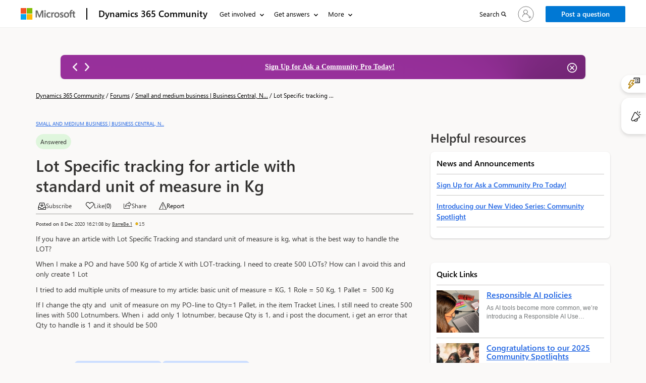

--- FILE ---
content_type: text/html; charset=utf-8
request_url: https://community.dynamics.com/_layout/tokenhtml?_=1769913708175
body_size: 216
content:
<input name="__RequestVerificationToken" type="hidden" value="xXKXW9rTpU7Oyigp9KQD6ihzjx4ToMK8AC6XmFBoqFAYUV4CzX5YPE2juMSA28S-EiVCZ7X_tVd6fi-l3ORFM8HqBdJP4GKHQ6xfPzQix2Y1" />

--- FILE ---
content_type: text/html; charset=utf-8
request_url: https://community.dynamics.com/_layout/tokenhtml?_=422736683707
body_size: 62
content:
<input name="__RequestVerificationToken" type="hidden" value="JCu4jMUTesy8fbHGP7tpLewn-OyU-joX1pGIxUOJJ4Ca6a6GWAfIYsWsy56gE5DZXDa5fk66Njn_7qmvUI2V4ycvYFQ7WddXJ-XoUNBqd9g1" />

--- FILE ---
content_type: application/x-javascript
request_url: https://content.powerapps.com/resource/powerappsportal/controls/pcf_controls/4556.3e4a341a29.chunk.js
body_size: 5105
content:
"use strict";(self.webpackChunk_microsoft_powerpages_pcf_controls=self.webpackChunk_microsoft_powerpages_pcf_controls||[]).push([[4556],{64556:(e,t,n)=>{n.d(t,{lw:()=>ee,Dm:()=>q,cs:()=>X,uA:()=>Oe,WG:()=>xe.W,dK:()=>te.d,bp:()=>oe.b,Jj:()=>je,YX:()=>ne,s:()=>ke.s,BO:()=>ke.BO,up:()=>Re,NK:()=>Ne,hT:()=>Te,fF:()=>ke.fF,b3:()=>i.b,T8:()=>ct,qp:()=>Ue,mm:()=>Ze,iD:()=>We,oZ:()=>He,GJ:()=>Ke,mu:()=>Be,O7:()=>De,Ip:()=>ze,c3:()=>Me,af:()=>Ae,Ke:()=>Le,so:()=>Pe,nr:()=>i.n,Ni:()=>be,nA:()=>Ge,v1:()=>r,TW:()=>Dt.T,pB:()=>Bt.p,sQ:()=>Fe.s,QN:()=>$e,nj:()=>wt.n,xC:()=>qe,iB:()=>gt,II:()=>et,gm:()=>Qe,Km:()=>lt,Qg:()=>Xe,sW:()=>kt,x8:()=>zt,Sq:()=>tt,CX:()=>bt,L6:()=>Ve,O4:()=>Se,zs:()=>ut,dX:()=>nt,i7:()=>s,EQ:()=>_e,l8:()=>At.l,Zq:()=>o.Z,oA:()=>mt,S8:()=>ft,aH:()=>xt,K1:()=>It,TV:()=>we,yN:()=>Ce,qM:()=>Ft,hJ:()=>Et});var o=n(78396);function r(e){var t={},n=function(n){var r;e.hasOwnProperty(n)&&Object.defineProperty(t,n,{get:function(){return void 0===r&&(r=(0,o.Z)(e[n]).toString()),r},enumerable:!0,configurable:!0})};for(var r in e)n(r);return t}var a=n(34624),i=n(70568),c=n(53524);function s(e){var t=i.n.getInstance(),n=[];for(var o in e)e.hasOwnProperty(o)&&n.push(o,"{",(0,c.bz)((0,a.Iy)(),e[o]),"}");var r=n.join(""),s=t.classNameFromKey(r);if(s)return s;var l=t.getClassName();return t.insertRule("@keyframes ".concat(l,"{").concat(r,"}"),!0),t.cacheClassName(l,r,[],["keyframes",r]),l}var l="cubic-bezier(.1,.9,.2,1)",d="cubic-bezier(.1,.25,.75,.9)",u="0.167s",f="0.267s",m="0.367s",p="0.467s",h=s({from:{opacity:0},to:{opacity:1}}),g=s({from:{opacity:1},to:{opacity:0,visibility:"hidden"}}),v=J(-10),b=J(-20),y=J(-40),S=J(-400),w=J(10),C=J(20),_=J(40),O=J(400),I=Q(10),E=Q(20),x=Q(-10),k=Q(-20),F=Y(10),R=Y(20),T=Y(40),N=Y(400),j=Y(-10),z=Y(-20),D=Y(-40),B=Y(-400),A=$(-10),L=$(-20),P=$(10),W=$(20),Z=s({from:{transform:"scale3d(.98,.98,1)"},to:{transform:"scale3d(1,1,1)"}}),U=s({from:{transform:"scale3d(1,1,1)"},to:{transform:"scale3d(.98,.98,1)"}}),H=s({from:{transform:"scale3d(1.03,1.03,1)"},to:{transform:"scale3d(1,1,1)"}}),K=s({from:{transform:"scale3d(1,1,1)"},to:{transform:"scale3d(1.03,1.03,1)"}}),M=s({from:{transform:"rotateZ(0deg)"},to:{transform:"rotateZ(90deg)"}}),V=s({from:{transform:"rotateZ(0deg)"},to:{transform:"rotateZ(-90deg)"}}),X={easeFunction1:l,easeFunction2:d,durationValue1:u,durationValue2:f,durationValue3:m,durationValue4:p},q={slideRightIn10:G("".concat(h,",").concat(v),m,l),slideRightIn20:G("".concat(h,",").concat(b),m,l),slideRightIn40:G("".concat(h,",").concat(y),m,l),slideRightIn400:G("".concat(h,",").concat(S),m,l),slideLeftIn10:G("".concat(h,",").concat(w),m,l),slideLeftIn20:G("".concat(h,",").concat(C),m,l),slideLeftIn40:G("".concat(h,",").concat(_),m,l),slideLeftIn400:G("".concat(h,",").concat(O),m,l),slideUpIn10:G("".concat(h,",").concat(I),m,l),slideUpIn20:G("".concat(h,",").concat(E),m,l),slideDownIn10:G("".concat(h,",").concat(x),m,l),slideDownIn20:G("".concat(h,",").concat(k),m,l),slideRightOut10:G("".concat(g,",").concat(F),m,l),slideRightOut20:G("".concat(g,",").concat(R),m,l),slideRightOut40:G("".concat(g,",").concat(T),m,l),slideRightOut400:G("".concat(g,",").concat(N),m,l),slideLeftOut10:G("".concat(g,",").concat(j),m,l),slideLeftOut20:G("".concat(g,",").concat(z),m,l),slideLeftOut40:G("".concat(g,",").concat(D),m,l),slideLeftOut400:G("".concat(g,",").concat(B),m,l),slideUpOut10:G("".concat(g,",").concat(A),m,l),slideUpOut20:G("".concat(g,",").concat(L),m,l),slideDownOut10:G("".concat(g,",").concat(P),m,l),slideDownOut20:G("".concat(g,",").concat(W),m,l),scaleUpIn100:G("".concat(h,",").concat(Z),m,l),scaleDownIn100:G("".concat(h,",").concat(H),m,l),scaleUpOut103:G("".concat(g,",").concat(K),u,d),scaleDownOut98:G("".concat(g,",").concat(U),u,d),fadeIn100:G(h,u,d),fadeIn200:G(h,f,d),fadeIn400:G(h,m,d),fadeIn500:G(h,p,d),fadeOut100:G(g,u,d),fadeOut200:G(g,f,d),fadeOut400:G(g,m,d),fadeOut500:G(g,p,d),rotate90deg:G(M,"0.1s",d),rotateN90deg:G(V,"0.1s",d)};function G(e,t,n){return{animationName:e,animationDuration:t,animationTimingFunction:n,animationFillMode:"both"}}function J(e){return s({from:{transform:"translate3d(".concat(e,"px,0,0)"),pointerEvents:"none"},to:{transform:"translate3d(0,0,0)",pointerEvents:"auto"}})}function Q(e){return s({from:{transform:"translate3d(0,".concat(e,"px,0)"),pointerEvents:"none"},to:{transform:"translate3d(0,0,0)",pointerEvents:"auto"}})}function Y(e){return s({from:{transform:"translate3d(0,0,0)"},to:{transform:"translate3d(".concat(e,"px,0,0)")}})}function $(e){return s({from:{transform:"translate3d(0,0,0)"},to:{transform:"translate3d(0,".concat(e,"px,0)")}})}var ee=r(q),te=n(88691),ne=r(te.d),oe=n(77653),re=n(64409),ae=n(23900),ie=n(54262),ce=function(){return ce=Object.assign||function(e){for(var t,n=1,o=arguments.length;n<o;n++)for(var r in t=arguments[n])Object.prototype.hasOwnProperty.call(t,r)&&(e[r]=t[r]);return e},ce.apply(this,arguments)},se="undefined"==typeof window?n.g:window,le=se&&se.CSPSettings&&se.CSPSettings.nonce,de=function(){var e=se.__themeState__||{theme:void 0,lastStyleElement:void 0,registeredStyles:[]};e.runState||(e=ce(ce({},e),{perf:{count:0,duration:0},runState:{flushTimer:0,mode:0,buffer:[]}}));e.registeredThemableStyles||(e=ce(ce({},e),{registeredThemableStyles:[]}));return se.__themeState__=e,e}();function ue(e,t){de.loadStyles?de.loadStyles(pe(e).styleString,e):function(e){if("undefined"==typeof document)return;var t=document.getElementsByTagName("head")[0],n=document.createElement("style"),o=pe(e),r=o.styleString,a=o.themable;n.setAttribute("data-load-themed-styles","true"),le&&n.setAttribute("nonce",le);n.appendChild(document.createTextNode(r)),de.perf.count++,t.appendChild(n);var i=document.createEvent("HTMLEvents");i.initEvent("styleinsert",!0,!1),i.args={newStyle:n},document.dispatchEvent(i);var c={styleElement:n,themableStyle:e};a?de.registeredThemableStyles.push(c):de.registeredStyles.push(c)}(e)}function fe(e){de.theme=e,function(){if(de.theme){for(var e=[],t=0,n=de.registeredThemableStyles;t<n.length;t++){var o=n[t];e.push(o.themableStyle)}e.length>0&&(!function(e){void 0===e&&(e=3);3!==e&&2!==e||(me(de.registeredStyles),de.registeredStyles=[]);3!==e&&1!==e||(me(de.registeredThemableStyles),de.registeredThemableStyles=[])}(1),ue([].concat.apply([],e)))}}()}function me(e){e.forEach((function(e){var t=e&&e.styleElement;t&&t.parentElement&&t.parentElement.removeChild(t)}))}function pe(e){var t=de.theme,n=!1;return{styleString:(e||[]).map((function(e){var o=e.theme;if(o){n=!0;var r=t?t[o]:void 0,a=e.defaultValue||"inherit";return t&&!r&&console&&!(o in t)&&"undefined"!=typeof DEBUG&&DEBUG&&console.warn('Theming value not provided for "'.concat(o,'". Falling back to "').concat(a,'".')),r||a}return e.rawString})).join(""),themable:n}}var he=n(44065),ge=(0,he.a)({}),ve=[],be="theme";function ye(){var e,t,n,o=(0,ae.z)();(null===(t=null==o?void 0:o.FabricConfig)||void 0===t?void 0:t.legacyTheme)?_e(o.FabricConfig.legacyTheme):ie.X.getSettings([be]).theme||((null===(n=null==o?void 0:o.FabricConfig)||void 0===n?void 0:n.theme)&&(ge=(0,he.a)(o.FabricConfig.theme)),ie.X.applySettings(((e={})[be]=ge,e)))}function Se(e){return void 0===e&&(e=!1),!0===e&&(ge=(0,he.a)({},e)),ge}function we(e){-1===ve.indexOf(e)&&ve.push(e)}function Ce(e){var t=ve.indexOf(e);-1!==t&&ve.splice(t,1)}function _e(e,t){var n;return void 0===t&&(t=!1),ge=(0,he.a)(e,t),fe((0,re.Cl)((0,re.Cl)((0,re.Cl)((0,re.Cl)({},ge.palette),ge.semanticColors),ge.effects),function(e){for(var t={},n=0,o=Object.keys(e.fonts);n<o.length;n++)for(var r=o[n],a=e.fonts[r],i=0,c=Object.keys(a);i<c.length;i++){var s=c[i],l=r+s.charAt(0).toUpperCase()+s.slice(1),d=a[s];"fontSize"===s&&"number"==typeof d&&(d+="px"),t[l]=d}return t}(ge))),ie.X.applySettings(((n={})[be]=ge,n)),ve.forEach((function(e){try{e(ge)}catch(e){}})),ge}ye();var Oe={};for(var Ie in oe.b)oe.b.hasOwnProperty(Ie)&&(Ee(Oe,Ie,"",!1,"color"),Ee(Oe,Ie,"Hover",!0,"color"),Ee(Oe,Ie,"Background",!1,"background"),Ee(Oe,Ie,"BackgroundHover",!0,"background"),Ee(Oe,Ie,"Border",!1,"borderColor"),Ee(Oe,Ie,"BorderHover",!0,"borderColor"));function Ee(e,t,n,r,a){Object.defineProperty(e,t+n,{get:function(){var e,n=((e={})[a]=Se().palette[t],e);return(0,o.Z)(r?{selectors:{":hover":n}}:n).toString()},enumerable:!0,configurable:!0})}var xe=n(82323),ke=n(70901),Fe=n(38726),Re="@media screen and (-ms-high-contrast: active), screen and (forced-colors: active)",Te="@media screen and (-ms-high-contrast: black-on-white), screen and (forced-colors: active) and (prefers-color-scheme: light)",Ne="@media screen and (-ms-high-contrast: white-on-black), screen and (forced-colors: active) and (prefers-color-scheme: dark)",je="@media screen and (-ms-high-contrast: active), screen and (forced-colors: active)",ze=320,De=480,Be=640,Ae=1024,Le=1366,Pe=1920,We=De-1,Ze=Be-1,Ue=Ae-1,He=Le-1,Ke=Pe-1,Me=768;function Ve(e,t){var n="number"==typeof e?" and (min-width: ".concat(e,"px)"):"",o="number"==typeof t?" and (max-width: ".concat(t,"px)"):"";return"@media only screen".concat(n).concat(o)}function Xe(){return{forcedColorAdjust:"none",MsHighContrastAdjust:"none"}}function qe(){var e;return(e={})[je]={forcedColorAdjust:"none",MsHighContrastAdjust:"none"},e}var Ge,Je=n(65663);function Qe(e,t,n,o,r,a,i,c){return Ye(e,"number"!=typeof t&&t?t:{inset:t,position:n,highContrastStyle:o,borderColor:r,outlineColor:a,isFocusedOnly:i,borderRadius:c})}function Ye(e,t){var n,o;void 0===t&&(t={});var r=t.borderRadius,a=t.inset,i=void 0===a?0:a,c=t.width,s=void 0===c?1:c,l=t.position,d=void 0===l?"relative":l,u=t.highContrastStyle,f=t.borderColor,m=void 0===f?e.palette.white:f,p=t.outlineColor,h=void 0===p?e.palette.neutralSecondary:p,g=t.isFocusedOnly,v=void 0===g||g,b=t.pointerEvents;return{outline:"transparent",position:d,selectors:(n={"::-moz-focus-inner":{border:"0"}},n[".".concat(Je.Y2," &").concat(v?":focus":"",":after")]={content:'""',position:"absolute",pointerEvents:b,left:i+1,top:i+1,bottom:i+1,right:i+1,border:"".concat(s,"px solid ").concat(m),outline:"".concat(s,"px solid ").concat(h),zIndex:Ge.FocusStyle,borderRadius:r,selectors:(o={},o[Re]=u,o)},n)}}function $e(){return{selectors:{"&::-moz-focus-inner":{border:0},"&":{outline:"transparent"}}}}function et(e,t,n,o){var r;return void 0===t&&(t=0),void 0===n&&(n=1),{selectors:(r={},r[":global(".concat(Je.Y2,") &:focus")]={outline:"".concat(n," solid ").concat(o||e.palette.neutralSecondary),outlineOffset:"".concat(-t,"px")},r)}}!function(e){e.Nav=1,e.ScrollablePane=1,e.FocusStyle=1,e.Coachmark=1e3,e.Layer=1e6,e.KeytipLayer=1000001}(Ge||(Ge={}));var tt=function(e,t,n,o){var r,a,i;void 0===n&&(n="border"),void 0===o&&(o=-1);var c="borderBottom"===n;return{borderColor:e,selectors:{":after":(r={pointerEvents:"none",content:"''",position:"absolute",left:c?0:o,top:o,bottom:o,right:c?0:o},r[n]="2px solid ".concat(e),r.borderRadius=t,r.width="borderBottom"===n?"100%":void 0,r.selectors=(a={},a[Re]=(i={},i["border"===n?"borderColor":"borderBottomColor"]="Highlight",i),a),r)}}},nt={position:"absolute",width:1,height:1,margin:-1,padding:0,border:0,overflow:"hidden",whiteSpace:"nowrap"};function ot(e,t){return{borderColor:e,borderWidth:"0px",width:t,height:t}}function rt(e){return{opacity:1,borderWidth:e}}function at(e,t){return{borderWidth:"0",width:t,height:t,opacity:0,borderColor:e}}function it(e,t){return(0,re.Cl)((0,re.Cl)({},ot(e,t)),{opacity:0})}var ct={continuousPulseAnimationDouble:function(e,t,n,o,r){return s({"0%":ot(e,n),"1.42%":rt(r),"3.57%":{opacity:1},"7.14%":at(t,o),"8%":it(e,n),"29.99%":it(e,n),"30%":ot(e,n),"31.42%":rt(r),"33.57%":{opacity:1},"37.14%":at(t,o),"38%":it(e,n),"79.42%":it(e,n),79.43:ot(e,n),81.85:rt(r),83.42:{opacity:1},"87%":at(t,o),"100%":{}})},continuousPulseAnimationSingle:function(e,t,n,o,r){return s({"0%":ot(e,n),"14.2%":rt(r),"35.7%":{opacity:1},"71.4%":at(t,o),"100%":{}})},createDefaultAnimation:function(e,t){return{animationName:e,animationIterationCount:"1",animationDuration:"14s",animationDelay:t||"2s"}}},st=(0,n(54623).J9)((function(e,t){var n=i.n.getInstance();return t?Object.keys(e).reduce((function(t,o){return t[o]=n.getClassName(e[o]),t}),{}):e}));function lt(e,t,n){return st(e,void 0!==n?n:t.disableGlobalClassNames)}var dt=n(91327);function ut(e,t,n){var o,r=e,a=n||ie.X.getSettings(["theme"],void 0,e.customizations).theme;n&&(o={theme:n});var i=t&&a&&a.schemes&&a.schemes[t];return a&&i&&a!==i&&((o={theme:i}).theme.schemes=a.schemes),o&&(r={customizations:{settings:(0,dt.s)(e.customizations.settings,o),scopedSettings:e.customizations.scopedSettings}}),r}var ft={boxShadow:"none",margin:0,padding:0,boxSizing:"border-box"},mt={overflow:"hidden",textOverflow:"ellipsis",whiteSpace:"nowrap"},pt="50%",ht=20;function gt(e,t,n,o,r){void 0===t&&(t="bodyBackground"),void 0===n&&(n="horizontal"),void 0===o&&(o=vt("width",n)),void 0===r&&(r=vt("height",n));var a=e.semanticColors[t]||e.palette[t],i=function(e){if("#"===e[0])return{r:parseInt(e.slice(1,3),16),g:parseInt(e.slice(3,5),16),b:parseInt(e.slice(5,7),16)};if(0===e.indexOf("rgba(")){var t=(e=e.match(/rgba\(([^)]+)\)/)[1]).split(/ *, */).map(Number);return{r:t[0],g:t[1],b:t[2]}}return{r:255,g:255,b:255}}(a),c="rgba(".concat(i.r,", ").concat(i.g,", ").concat(i.b,", 0)");return{content:'""',position:"absolute",right:0,bottom:0,width:o,height:r,pointerEvents:"none",backgroundImage:"linear-gradient(".concat("vertical"===n?"to bottom":"to right",", ").concat(c," 0%, ").concat(a," 100%)")}}function vt(e,t){return"width"===e?"horizontal"===t?ht:"100%":"vertical"===t?pt:"100%"}function bt(e){return{selectors:{"::placeholder":e,":-ms-input-placeholder":e,"::-ms-input-placeholder":e}}}var yt=n(36433),St=n(44250),wt=n(10572),Ct=yt.h.getValue("icons",{__options:{disableWarnings:!1,warnOnMissingIcons:!0},__remapped:{}}),_t=i.n.getInstance();_t&&_t.onReset&&_t.onReset((function(){for(var e in Ct)Ct.hasOwnProperty(e)&&Ct[e].subset&&(Ct[e].subset.className=void 0)}));var Ot=function(e){return e.toLowerCase()};function It(e,t){var n=(0,re.Cl)((0,re.Cl)({},e),{isRegistered:!1,className:void 0}),o=e.icons;for(var r in t=t?(0,re.Cl)((0,re.Cl)({},Ct.__options),t):Ct.__options,o)if(o.hasOwnProperty(r)){var a=o[r],i=Ot(r);Ct[i]?Nt(r):Ct[i]={code:a,subset:n}}}function Et(e){for(var t=Ct.__options,n=function(e){var n=Ot(e);Ct[n]?delete Ct[n]:t.disableWarnings||(0,St.R)('The icon "'.concat(e,'" tried to unregister but was not registered.')),Ct.__remapped[n]&&delete Ct.__remapped[n],Object.keys(Ct.__remapped).forEach((function(e){Ct.__remapped[e]===n&&delete Ct.__remapped[e]}))},o=0,r=e;o<r.length;o++){n(r[o])}}function xt(e,t){Ct.__remapped[Ot(e)]=Ot(t)}function kt(e){var t=void 0,n=Ct.__options;if(e=e?Ot(e):"",e=Ct.__remapped[e]||e)if(t=Ct[e]){var r=t.subset;r&&r.fontFace&&(r.isRegistered||((0,wt.n)(r.fontFace),r.isRegistered=!0),r.className||(r.className=(0,o.Z)(r.style,{fontFamily:r.fontFace.fontFamily,fontWeight:r.fontFace.fontWeight||"normal",fontStyle:r.fontFace.fontStyle||"normal"})))}else!n.disableWarnings&&n.warnOnMissingIcons&&(0,St.R)('The icon "'.concat(e,'" was used but not registered. See https://github.com/microsoft/fluentui/wiki/Using-icons for more information.'));return t}function Ft(e){Ct.__options=(0,re.Cl)((0,re.Cl)({},Ct.__options),e)}var Rt=[],Tt=void 0;function Nt(e){var t=Ct.__options;t.disableWarnings||(Rt.push(e),void 0===Tt&&(Tt=setTimeout((function(){(0,St.R)("Some icons were re-registered. Applications should only call registerIcons for any given icon once. Redefining what an icon is may have unintended consequences. Duplicates include: \n"+Rt.slice(0,10).join(", ")+(Rt.length>10?" (+ ".concat(Rt.length-10," more)"):"")),Tt=void 0,Rt=[]}),2e3)))}var jt={display:"inline-block"};function zt(e){var t="",n=kt(e);return n&&(t=(0,o.Z)(n.subset.className,jt,{selectors:{"::before":{content:'"'.concat(n.code,'"')}}})),t}var Dt=n(99018),Bt=n(41162),At=n(98940);(0,n(67189).v)("@fluentui/style-utilities","8.10.3"),ye()}}]);
//# sourceMappingURL=4556.3e4a341a29.chunk.js.map

--- FILE ---
content_type: application/x-javascript
request_url: https://content.powerapps.com/resource/powerappsportal/controls/pcf_controls/6173.d0e35b8aa2.chunk.js
body_size: 3619
content:
"use strict";(self.webpackChunk_microsoft_powerpages_pcf_controls=self.webpackChunk_microsoft_powerpages_pcf_controls||[]).push([[6173],{7534:(e,r,t)=>{t.d(r,{q:()=>q});var i=t(15041),n=t(97065),a=t(46459),o=t(75943),s=t(32647),f=t(64750),l=t(77508);var c=t(83091),u=t(76511),d=t(97723),g=t(90143),p=t(96153),v=t(24769),m=t(2082);var h=t(1681),B=t(39361);const k="fui-FluentProvider",b=(0,h.X)({root:{sj55zd:"f19n0e5",De3pzq:"fxugw4r",fsow6f:["f1o700av","fes3tcz"],Bahqtrf:"fk6fouc",Be2twd7:"fkhj508",Bhrd7zp:"figsok6",Bg96gwp:"f1i3iumi"}},{d:[".f19n0e5{color:var(--colorNeutralForeground1);}",".fxugw4r{background-color:var(--colorNeutralBackground1);}",".f1o700av{text-align:left;}",".fes3tcz{text-align:right;}",".fk6fouc{font-family:var(--fontFamilyBase);}",".fkhj508{font-size:var(--fontSizeBase300);}",".figsok6{font-weight:var(--fontWeightRegular);}",".f1i3iumi{line-height:var(--lineHeightBase300);}"]}),x=i.useInsertionEffect?i.useInsertionEffect:v.E,y=e=>{const{targetDocument:r,theme:t,rendererAttributes:n}=e,a=i.useRef(),o=(0,m.Bi)(k),s=n,f=i.useMemo((()=>function(e,r){if(r)return`${e} { ${Object.keys(r).reduce(((e,t)=>`${e}--${t}: ${r[t]}; `),"")} }`;return`${e} {}`}(`.${o}`,t)),[t,o]);return function(e,r){i.useState((()=>{if(!e)return;const t=e.getElementById(r);t&&e.head.append(t)}))}(r,o),x((()=>{const e=null==r?void 0:r.getElementById(o);return e?a.current=e:(a.current=((e,r)=>{if(!e)return;const t=e.createElement("style");return Object.keys(r).forEach((e=>{t.setAttribute(e,r[e])})),e.head.appendChild(t),t})(r,{...s,id:o}),a.current&&((e,r)=>{const t=e.sheet;t&&(t.cssRules.length>0&&t.deleteRule(0),t.insertRule(r,0))})(a.current,f)),()=>{var e;null===(e=a.current)||void 0===e||e.remove()}}),[o,r,f,s]),{styleTagId:o,rule:f}};const w={},_=(e,r)=>{const t=(0,f.useFluent_unstable)(),n=i.useContext(f.ThemeContext_unstable),a=(0,f.useOverrides_unstable)(),o=i.useContext(f.CustomStyleHooksContext_unstable)||w,{applyStylesToPortals:s=!0,customStyleHooks_unstable:l,dir:v=t.dir,targetDocument:m=t.targetDocument,theme:h,overrides_unstable:B={}}=e,k=z(n,h),b=z(a,B),x=z(o,l),_=(0,c.J)();var q;const{styleTagId:S,rule:j}=y({theme:k,targetDocument:m,rendererAttributes:null!==(q=_.styleElementAttributes)&&void 0!==q?q:{}});return{applyStylesToPortals:s,customStyleHooks_unstable:x,dir:v,targetDocument:m,theme:k,overrides_unstable:b,themeClassName:S,components:{root:"div"},root:d.Gk((0,g.g)("div",{...e,dir:v,ref:(0,p.a)(r,(0,u.Y)({targetDocument:m}))}),{elementType:"div"}),serverStyleProps:{cssRule:j,attributes:{..._.styleElementAttributes,id:S}}}};function z(e,r){return e&&r?{...e,...r}:e||r}const q=i.forwardRef(((e,r)=>{const t=_(e,r);(e=>{const r=(0,c.J)(),t=b({dir:e.dir,renderer:r});e.root.className=(0,B.z)(k,e.themeClassName,t.root,e.root.className)})(t);const u=function(e){const{applyStylesToPortals:r,customStyleHooks_unstable:t,dir:n,root:a,targetDocument:o,theme:s,themeClassName:f,overrides_unstable:l}=e,c=i.useMemo((()=>({dir:n,targetDocument:o})),[n,o]),[u]=i.useState((()=>({}))),d=i.useMemo((()=>({textDirection:n})),[n]);return{customStyleHooks_unstable:t,overrides_unstable:l,provider:c,textDirection:n,iconDirection:d,tooltip:u,theme:s,themeClassName:r?a.className:f}}(t);return((e,r)=>((0,a.C)(e),(0,n.Y)(f.Provider_unstable,{value:r.provider,children:(0,n.Y)(f.ThemeProvider_unstable,{value:r.theme,children:(0,n.Y)(f.ThemeClassNameProvider_unstable,{value:r.themeClassName,children:(0,n.Y)(f.CustomStyleHooksProvider_unstable,{value:r.customStyleHooks_unstable,children:(0,n.Y)(f.TooltipVisibilityProvider_unstable,{value:r.tooltip,children:(0,n.Y)(s.e,{dir:r.textDirection,children:(0,n.Y)(l.F,{value:r.iconDirection,children:(0,n.Y)(f.OverridesProvider_unstable,{value:r.overrides_unstable,children:(0,n.FD)(e.root,{children:[(0,o.S)()?null:(0,n.Y)("style",{dangerouslySetInnerHTML:{__html:e.serverStyleProps.cssRule},...e.serverStyleProps.attributes}),e.root.children]})})})})})})})})})))(t,u)}));q.displayName="FluentProvider"},3798:(e,r,t)=>{t.d(r,{y:()=>z});var i=t(15041),n=t(2082),a=t(97723),o=t(90143),s=t(43114),f=t(99984);const l=()=>i.createElement("svg",{className:"fui-Spinner__Progressbar"},i.createElement("circle",{className:"fui-Spinner__Track"}),i.createElement("circle",{className:"fui-Spinner__Tail"})),c=i.createContext(void 0),u={},d=(c.Provider,(e,r)=>{const{size:t}=null!==(d=i.useContext(c))&&void 0!==d?d:u;var d;const{appearance:g="primary",labelPosition:p="after",size:v=(null!=t?t:"medium"),delay:m=0}=e,h=(0,n.Bi)("spinner"),{role:B="progressbar",tabIndex:k,...b}=e,x=a.Gk((0,o.g)("div",{ref:r,role:B,...b},["size"]),{elementType:"div"}),[y,w]=i.useState(!1),[_,z]=(0,s.Z)();i.useEffect((()=>{if(!(m<=0))return _((()=>{w(!0)}),m),()=>{z()}}),[_,z,m]);const q=a.lq(e.label,{defaultProps:{id:h},renderByDefault:!1,elementType:f.J}),S=a.lq(e.spinner,{renderByDefault:!0,defaultProps:{children:i.createElement(l,null),tabIndex:k},elementType:"span"});q&&x&&!x["aria-labelledby"]&&(x["aria-labelledby"]=q.id);return{appearance:g,delay:m,labelPosition:p,size:v,shouldRenderSpinner:!m||y,components:{root:"div",spinner:"span",label:f.J},root:x,spinner:S,label:q}});var g=t(97065),p=t(46459);var v=t(67808),m=t(39361);const h="fui-Spinner",B="fui-Spinner__spinner",k="fui-Spinner__label",b=(0,v.X)({root:{mc9l5x:"f22iagw",Bt984gj:"f122n59",Brf1p80:"f4d9j23",Bg96gwp:"fez10in",i8kkvl:"f4px1ci",Belr9w4:"fn67r4l"},horizontal:{Beiy3e4:"f1063pyq"},vertical:{Beiy3e4:"f1vx9l62"}},{d:[".f22iagw{display:flex;}",".f122n59{align-items:center;}",".f4d9j23{justify-content:center;}",".fez10in{line-height:0;}",".f4px1ci{column-gap:8px;}",".fn67r4l{row-gap:8px;}",".f1063pyq{flex-direction:row;}",".f1vx9l62{flex-direction:column;}"]}),x=(0,v.X)({spinnerSVG:{B3aqqti:"f1or16p5",Brovlpu:"f1grzc83",Bxa1mx5:"f19shzzi",Bwaue66:["f5tbecn","f15qb8s7"],fyp1ls:"fn4mtlg",ag6ruv:"f1y80fxs",osj692:"f1r2crtq",aq5vjd:"f1wsi8sr",tlu9e1:"f1bkm2qd",J3u96z:"f1urqz7h",d32isg:"f1da2vov",Bsvqbuc:"f11rfva0",b3s3i5:"f1exc66"},"extra-tiny":{Bah9ito:"f1x2gjcb",ut6tcf:"f1vjiaua",B7p06xz:"fv1u54w",B807ibg:"f1oebb0s"},tiny:{Bah9ito:"f1j4wmu2",ut6tcf:"f1vppzuq",B7p06xz:"fv1u54w",B807ibg:"fngtx1d"},"extra-small":{Bah9ito:"fmpqlna",ut6tcf:"f15z5jzu",B7p06xz:"fv1u54w",B807ibg:"fadawes"},small:{Bah9ito:"fo52gbo",ut6tcf:"f1b41i3v",B7p06xz:"fv1u54w",B807ibg:"f1xqyyrl"},medium:{Bah9ito:"f1aiqagr",ut6tcf:"f1wtx80b",B7p06xz:"f1flujpd",B807ibg:"f1u06hy7"},large:{Bah9ito:"f1trdq7b",ut6tcf:"f9e0mc5",B7p06xz:"f1flujpd",B807ibg:"f13pmvhl"},"extra-large":{Bah9ito:"f89rf2a",ut6tcf:"f1w2xg3q",B7p06xz:"f1flujpd",B807ibg:"fmn74v6"},huge:{Bah9ito:"f1rx7k5y",ut6tcf:"f1vtyt49",B7p06xz:"f1owbg48",B807ibg:"f1fr1izd"}},{f:[".f1or16p5:focus{outline-width:3px;}",".f1grzc83:focus{outline-style:solid;}",".f19shzzi:focus{outline-color:transparent;}"],k:["@keyframes fb7n1on{0%{transform:rotate(0deg);}100%{transform:rotate(360deg);}}","@keyframes f1gx3jof{0%{transform:rotate(0deg);}100%{transform:rotate(-360deg);}}"],d:[".f5tbecn>svg{animation-name:fb7n1on;}",".f15qb8s7>svg{animation-name:f1gx3jof;}",".fn4mtlg>svg{animation-duration:3s;}",".f1y80fxs>svg{animation-iteration-count:infinite;}",".f1r2crtq>svg{animation-timing-function:linear;}",".f1wsi8sr>svg{background-color:transparent;}",".f1da2vov>svg>circle{cx:50%;}",".f11rfva0>svg>circle{cy:50%;}",".f1exc66>svg>circle{fill:none;}",".f1x2gjcb>svg{height:16px;}",".f1vjiaua>svg{width:16px;}",".fv1u54w>svg>circle{stroke-width:var(--strokeWidthThick);}",".f1oebb0s>svg>circle{r:7px;}",".f1j4wmu2>svg{height:20px;}",".f1vppzuq>svg{width:20px;}",".fngtx1d>svg>circle{r:9px;}",".fmpqlna>svg{height:24px;}",".f15z5jzu>svg{width:24px;}",".fadawes>svg>circle{r:11px;}",".fo52gbo>svg{height:28px;}",".f1b41i3v>svg{width:28px;}",".f1xqyyrl>svg>circle{r:13px;}",".f1aiqagr>svg{height:32px;}",".f1wtx80b>svg{width:32px;}",".f1flujpd>svg>circle{stroke-width:var(--strokeWidthThicker);}",".f1u06hy7>svg>circle{r:14.5px;}",".f1trdq7b>svg{height:36px;}",".f9e0mc5>svg{width:36px;}",".f13pmvhl>svg>circle{r:16.5px;}",".f89rf2a>svg{height:40px;}",".f1w2xg3q>svg{width:40px;}",".fmn74v6>svg>circle{r:18.5px;}",".f1rx7k5y>svg{height:44px;}",".f1vtyt49>svg{width:44px;}",".f1owbg48>svg>circle{stroke-width:var(--strokeWidthThickest);}",".f1fr1izd>svg>circle{r:20px;}"],m:[["@media screen and (prefers-reduced-motion: reduce){.f1bkm2qd>svg{animation-duration:0.01ms;}}",{m:"screen and (prefers-reduced-motion: reduce)"}],["@media screen and (prefers-reduced-motion: reduce){.f1urqz7h>svg{animation-iteration-count:1;}}",{m:"screen and (prefers-reduced-motion: reduce)"}]]}),y=(0,v.X)({inverted:{gwg7kz:"f1jvpmnu",Bvrehnu:"fq8a5sv",Bidp6o:"f1b4lwqj",cq3kgi:"f1najlst",Btwiser:"fjxod4",B8001xd:"fu3xdw0",Bdordwa:["f1ttdh6v","fmyjox0"],Bo2mdfu:"f1eseayc",E10nrc:"folzdkc",Bwl7w15:"fhlfkde",Bksq7rz:"f1esql28"},primary:{gwg7kz:"f11ditju",B8k2rxp:"f1m9nikz",Bvrehnu:"fq8a5sv",Bidp6o:"f1b4lwqj",cq3kgi:"f1najlst",Btwiser:"fjxod4",B8001xd:"fu3xdw0",Bdordwa:["f1ttdh6v","fmyjox0"],Bo2mdfu:"f1eseayc",E10nrc:"folzdkc",Bwl7w15:"fhlfkde",Bksq7rz:"f13qeqtg",y14cdu:"flglbw1"}},{d:[".f1jvpmnu>svg>circle.fui-Spinner__Tail{stroke:var(--colorNeutralStrokeOnBrand2);}",".fq8a5sv>svg>circle.fui-Spinner__Tail{animation-name:f1v1ql0f;}",".f1b4lwqj>svg>circle.fui-Spinner__Tail{animation-duration:1.5s;}",".f1najlst>svg>circle.fui-Spinner__Tail{animation-iteration-count:infinite;}",".fjxod4>svg>circle.fui-Spinner__Tail{animation-timing-function:var(--curveEasyEase);}",".fu3xdw0>svg>circle.fui-Spinner__Tail{stroke-linecap:round;}",".f1ttdh6v>svg>circle.fui-Spinner__Tail{transform:rotate(-90deg);}",".fmyjox0>svg>circle.fui-Spinner__Tail{transform:rotate(90deg);}",".f1eseayc>svg>circle.fui-Spinner__Tail{transform-origin:50% 50%;}",".f1esql28>svg>circle.fui-Spinner__Track{stroke:rgba(255, 255, 255, 0.2);}",".f11ditju>svg>circle.fui-Spinner__Tail{stroke:var(--colorBrandStroke1);}",".f13qeqtg>svg>circle.fui-Spinner__Track{stroke:var(--colorBrandStroke2Contrast);}"],k:["@keyframes f1v1ql0f{0%{stroke-dasharray:1,150;stroke-dashoffset:0;}50%{stroke-dasharray:90,150;stroke-dashoffset:-35;}100%{stroke-dasharray:90,150;stroke-dashoffset:-124;}}"],m:[["@media screen and (prefers-reduced-motion: reduce){.folzdkc>svg>circle.fui-Spinner__Tail{animation-duration:0.01ms;}}",{m:"screen and (prefers-reduced-motion: reduce)"}],["@media screen and (prefers-reduced-motion: reduce){.fhlfkde>svg>circle.fui-Spinner__Tail{animation-iteration-count:1;}}",{m:"screen and (prefers-reduced-motion: reduce)"}],["@media screen and (forced-colors: active){.f1m9nikz>svg>circle.fui-Spinner__Tail{stroke:var(--colorNeutralStrokeOnBrand2);}}",{m:"screen and (forced-colors: active)"}],["@media screen and (forced-colors: active){.flglbw1>svg>circle.fui-Spinner__Track{stroke:var(--colorNeutralBackgroundInverted);}}",{m:"screen and (forced-colors: active)"}]]}),w=(0,v.X)({inverted:{sj55zd:"f15aqcq"},primary:{},"extra-tiny":{Bahqtrf:"fk6fouc",Be2twd7:"fkhj508",Bhrd7zp:"figsok6",Bg96gwp:"f1i3iumi"},tiny:{Bahqtrf:"fk6fouc",Be2twd7:"fkhj508",Bhrd7zp:"figsok6",Bg96gwp:"f1i3iumi"},"extra-small":{Bahqtrf:"fk6fouc",Be2twd7:"fkhj508",Bhrd7zp:"figsok6",Bg96gwp:"f1i3iumi"},small:{Bahqtrf:"fk6fouc",Be2twd7:"fkhj508",Bhrd7zp:"figsok6",Bg96gwp:"f1i3iumi"},medium:{Bahqtrf:"fk6fouc",Be2twd7:"fod5ikn",Bhrd7zp:"fl43uef",Bg96gwp:"faaz57k"},large:{Bahqtrf:"fk6fouc",Be2twd7:"fod5ikn",Bhrd7zp:"fl43uef",Bg96gwp:"faaz57k"},"extra-large":{Bahqtrf:"fk6fouc",Be2twd7:"fod5ikn",Bhrd7zp:"fl43uef",Bg96gwp:"faaz57k"},huge:{Bahqtrf:"fk6fouc",Be2twd7:"f1pp30po",Bhrd7zp:"fl43uef",Bg96gwp:"f106mvju"}},{d:[".f15aqcq{color:rgba(255, 255, 255, 1);}",".fk6fouc{font-family:var(--fontFamilyBase);}",".fkhj508{font-size:var(--fontSizeBase300);}",".figsok6{font-weight:var(--fontWeightRegular);}",".f1i3iumi{line-height:var(--lineHeightBase300);}",".fod5ikn{font-size:var(--fontSizeBase400);}",".fl43uef{font-weight:var(--fontWeightSemibold);}",".faaz57k{line-height:var(--lineHeightBase400);}",".f1pp30po{font-size:var(--fontSizeBase500);}",".f106mvju{line-height:var(--lineHeightBase500);}"]});var _=t(64750);const z=i.forwardRef(((e,r)=>{const t=d(e,r);return(e=>{const{labelPosition:r,size:t,appearance:i="primary"}=e,n=b(),a=x(),o=w(),s=y();e.root.className=(0,m.z)(h,n.root,("above"===r||"below"===r)&&n.vertical,("before"===r||"after"===r)&&n.horizontal,e.root.className),e.spinner&&(e.spinner.className=(0,m.z)(B,a.spinnerSVG,a[t],s[i],e.spinner.className)),e.label&&(e.label.className=(0,m.z)(k,o[t],o[i],e.label.className))})(t),(0,_.useCustomStyleHook_unstable)("useSpinnerStyles_unstable")(t),(e=>{(0,p.C)(e);const{labelPosition:r,shouldRenderSpinner:t}=e;return(0,g.FD)(e.root,{children:[e.label&&t&&("above"===r||"before"===r)&&(0,g.Y)(e.label,{}),e.spinner&&t&&(0,g.Y)(e.spinner,{}),e.label&&t&&("below"===r||"after"===r)&&(0,g.Y)(e.label,{})]})})(t)}));z.displayName="Spinner"}}]);
//# sourceMappingURL=6173.d0e35b8aa2.chunk.js.map

--- FILE ---
content_type: application/javascript; charset=utf-8
request_url: https://community.dynamics.com/js_sameQuestion.js
body_size: 987
content:
(function () {
    const discussionForumId = window.threadData?.discussionForumId;
    const discussionThreadId = window.threadData?.discussionThreadId;
    const userId = window.threadData?.userId;
    const anonKey = `voted_anon_${discussionForumId}_${discussionThreadId}`;
    const userKey = `voted_user_${discussionForumId}_${discussionThreadId}`;
    const localCountKey = `vote_count_${discussionForumId}_${discussionThreadId}`;

    const button = document.querySelector('[data-bi-id="discussionVoteBtn"]');
    const voteCountSpan = document.getElementById("voteCount");

    let votedAnon = localStorage.getItem(anonKey);
    let votedUser = localStorage.getItem(userKey);

    // Restore vote count from localStorage if available
    const savedCount = localStorage.getItem(localCountKey);
    if (voteCountSpan && savedCount !== null) {
        voteCountSpan.textContent = savedCount;
    }

    if (button) {
        if (userId && userId !== "" && userId !== "null" && userId !== "undefined") {
            // Logged-in user
            if (votedUser) {
                button.classList.add("voted-disabled");
                button.setAttribute("disabled", true);
                button.setAttribute("title", "You already have this Question");
            }
        } else {
            // Anonymous user
            if (votedAnon) {
                button.classList.add("voted-disabled");
                button.setAttribute("disabled", true);
                button.setAttribute("title", "You already have this Question");
            }
        }
    }
})();

window.handleVote = function(button) {
    const discussionForumId = window.threadData?.discussionForumId;
    const discussionThreadId = window.threadData?.discussionThreadId;
    const userId = window.threadData?.userId;
    const anonKey = `voted_anon_${discussionForumId}_${discussionThreadId}`;
    const userKey = `voted_user_${discussionForumId}_${discussionThreadId}`;
    const voteCountSpan = document.getElementById("voteCount");

    const isLoggedIn = userId && userId !== "" && userId !== "null" && userId !== "undefined";

							 
    if ((!isLoggedIn && localStorage.getItem(anonKey)) || (isLoggedIn && localStorage.getItem(userKey))) {
        button.classList.add("voted-disabled");
        button.disabled = true;
        button.setAttribute("title", "You already have this Question");
        return;
    }

    button.classList.add("voted-disabled");
    button.disabled = true;
    button.setAttribute("title", "You already have this Question");
    // Fetch statuscode from thread
    webapi.safeAjax({
        type: "GET",
        url: `/_api/mspwrplt_cmty_discussionthreads(${discussionThreadId})?$select=statuscode`,
										  
        contentType: "application/json",
        success: function (thread) {
        const helpfulData = {
            "mspwrplt_name": "User Found The Same Question",
            "mspwrplt_cmty_feedback": true,
            "mspwrplt_cmty_deflectiontype": 555970000,
            "mspwrplt_cmty_deflectionfor_mspwrplt_cmty_discussionthread@odata.bind": `/mspwrplt_cmty_discussionthreads(${discussionThreadId})`,
            "mspwrplt_cmty_parentrecord_mspwrplt_cmty_discussionforum@odata.bind": `/mspwrplt_cmty_discussionforums(${discussionForumId})`,
            "mspwrplt_cmty_isverified": (thread.statuscode === 907500001)
        };

        if (isLoggedIn) {
            helpfulData["mspwrplt_cmty_contact@odata.bind"] = `/contacts(${userId})`;
        } else {
            helpfulData["mspwrplt_name"] += " (Anonymous)";
        }
    
        webapi.safeAjax({
            type: "POST",
            url: "/_api/mspwrplt_cmty_helpfulrecords",
            data: JSON.stringify(helpfulData),
            contentType: "application/json",
            success: function () {
                let count = parseInt(voteCountSpan.textContent) || 0;
                voteCountSpan.textContent = count + 1;
                const updatedCount = count + 1;
                localStorage.setItem(`vote_count_${discussionForumId}_${discussionThreadId}`, updatedCount);
                if (isLoggedIn) {
                    localStorage.setItem(userKey, "true");
                } else {
                    localStorage.setItem(anonKey, "true");
                }
            },
            error: function (err) {
                console.error("Vote submission failed:", err);
                button.classList.remove("voted-disabled");
                button.disabled = false;
                button.removeAttribute("title");
            }
        });
        },
        error: function (err) {
            console.error("Failed to fetch statuscode:", err);									
        }
    });
};
// for styling purpose
$(document).ready(function () {
  $(".forum-post-action").each(function () {
    var $container = $(this);
    var hasLockedParagraph = $container.find("p").length > 0;
    var hasReplyButton =  $container.find(".thread-reply-post-button").length > 0;

    if (hasLockedParagraph || hasReplyButton) {
      $container.find(".same-question-text").css("padding", "6px 0");
    } else {
      $container.find(".same-question-text").css("padding", "0");
    }
  });
});

--- FILE ---
content_type: application/x-javascript
request_url: https://content.powerapps.com/resource/powerappsportal/controls/pcf_controls/2339.8a860aacef.chunk.js
body_size: 429
content:
"use strict";(self.webpackChunk_microsoft_powerpages_pcf_controls=self.webpackChunk_microsoft_powerpages_pcf_controls||[]).push([[2339],{72339:(a,l,e)=>{e.d(l,{FUA:()=>o,g4$:()=>k,geq:()=>h,jvo:()=>c,nbk:()=>p,o_h:()=>s,orE:()=>n,rLf:()=>L});var r=e(54291);const c=(0,r.U)("Checkmark12Filled","12",["M9.76 3.2c.3.29.32.76.04 1.06l-4.25 4.5a.75.75 0 0 1-1.08.02L2.22 6.53a.75.75 0 0 1 1.06-1.06l1.7 1.7L8.7 3.24a.75.75 0 0 1 1.06-.04Z"]),o=(0,r.U)("Checkmark16Filled","16",["M14.05 3.49c.28.3.27.77-.04 1.06l-7.93 7.47A.85.85 0 0 1 4.9 12L2.22 9.28a.75.75 0 1 1 1.06-1.06l2.24 2.27 7.47-7.04a.75.75 0 0 1 1.06.04Z"]),n=(0,r.U)("Checkmark20Regular","20",["M3.37 10.17a.5.5 0 0 0-.74.66l4 4.5c.19.22.52.23.72.02l10.5-10.5a.5.5 0 0 0-.7-.7L7.02 14.27l-3.65-4.1Z"]),L=(0,r.U)("ChevronDown16Regular","16",["M3.15 5.65c.2-.2.5-.2.7 0L8 9.79l4.15-4.14a.5.5 0 0 1 .7.7l-4.5 4.5a.5.5 0 0 1-.7 0l-4.5-4.5a.5.5 0 0 1 0-.7Z"]),h=(0,r.U)("ChevronDown20Regular","20",["M15.85 7.65c.2.2.2.5 0 .7l-5.46 5.49a.55.55 0 0 1-.78 0L4.15 8.35a.5.5 0 1 1 .7-.7L10 12.8l5.15-5.16c.2-.2.5-.2.7 0Z"]),s=(0,r.U)("ChevronLeft16Regular","16",["M10.35 3.15c.2.2.2.5 0 .7L6.21 8l4.14 4.15a.5.5 0 0 1-.7.7l-4.5-4.5a.5.5 0 0 1 0-.7l4.5-4.5c.2-.2.5-.2.7 0Z"]),k=(0,r.U)("ChevronUp16Regular","16",["M3.15 10.35c.2.2.5.2.7 0L8 6.21l4.15 4.14a.5.5 0 0 0 .7-.7l-4.5-4.5a.5.5 0 0 0-.7 0l-4.5 4.5a.5.5 0 0 0 0 .7Z"]),p=(0,r.U)("ChevronUp20Regular","20",["M4.15 12.35a.5.5 0 0 1 0-.7L9.6 6.16a.55.55 0 0 1 .78 0l5.46 5.49a.5.5 0 0 1-.7.7L10 7.2l-5.15 5.16a.5.5 0 0 1-.7 0Z"])}}]);
//# sourceMappingURL=2339.8a860aacef.chunk.js.map

--- FILE ---
content_type: application/x-javascript
request_url: https://content.powerapps.com/resource/powerappsportal/controls/pcf_controls/768.4bb2003e2f.chunk.js
body_size: 9369
content:
"use strict";(self.webpackChunk_microsoft_powerpages_pcf_controls=self.webpackChunk_microsoft_powerpages_pcf_controls||[]).push([[768],{81167:(o,r,e)=>{e.d(r,{$xS:()=>a,DoI:()=>d,Er0:()=>h,Qpb:()=>s,e5x:()=>u,j0c:()=>v,nkM:()=>c,oam:()=>n,ozo:()=>i,uf9:()=>b,ww0:()=>l,xyI:()=>t,yd$:()=>f});const t="Enter",a=" ",i="Tab",f="ArrowDown",c="ArrowLeft",s="ArrowRight",d="ArrowUp",n="End",l="Home",u="PageDown",v="PageUp",h="Backspace",b="Escape"},77056:(o,r,e)=>{e.d(r,{F:()=>i});var t=e(81167),a=e(83724);e(15041);function i(o,r){const{disabled:e,disabledFocusable:i=!1,"aria-disabled":f,onClick:c,onKeyDown:s,onKeyUp:d,...n}=null!=r?r:{},l="string"==typeof f?"true"===f:f,u=e||i||l,v=(0,a.D)((o=>{u?(o.preventDefault(),o.stopPropagation()):null==c||c(o)})),h=(0,a.D)((o=>{if(null==s||s(o),o.isDefaultPrevented())return;const r=o.key;if(u&&(r===t.xyI||r===t.$xS))return o.preventDefault(),void o.stopPropagation();r!==t.$xS?r===t.xyI&&(o.preventDefault(),o.currentTarget.click()):o.preventDefault()})),b=(0,a.D)((o=>{if(null==d||d(o),o.isDefaultPrevented())return;const r=o.key;if(u&&(r===t.xyI||r===t.$xS))return o.preventDefault(),void o.stopPropagation();r===t.$xS&&(o.preventDefault(),o.currentTarget.click())}));if("button"===o||void 0===o)return{...n,disabled:e&&!i,"aria-disabled":!!i||l,onClick:i?void 0:v,onKeyUp:i?void 0:d,onKeyDown:i?void 0:s};{const r={role:"button",tabIndex:e&&!i?void 0:0,...n,onClick:v,onKeyUp:b,onKeyDown:h,"aria-disabled":e||i||l};return"a"===o&&u&&(r.href=void 0),r}}},86907:(o,r,e)=>{e.d(r,{$:()=>s});var t=e(15041),a=e(55995),i=e(7368),f=e(40552),c=e(64750);const s=t.forwardRef(((o,r)=>{const e=(0,i.P)(o,r);return(0,f.B)(e),(0,c.useCustomStyleHook_unstable)("useButtonStyles_unstable")(e),(0,a.e)(e)}));s.displayName="Button"},55995:(o,r,e)=>{e.d(r,{e:()=>i});var t=e(97065),a=e(46459);const i=o=>{(0,a.C)(o);const{iconOnly:r,iconPosition:e}=o;return(0,t.FD)(o.root,{children:["after"!==e&&o.icon&&(0,t.Y)(o.icon,{}),!r&&o.root.children,"after"===e&&o.icon&&(0,t.Y)(o.icon,{})]})}},7368:(o,r,e)=>{e.d(r,{P:()=>c});e(15041);var t=e(77056),a=e(97723),i=e(90143),f=e(15645);const c=(o,r)=>{const{size:e}=(0,f.j)(),{appearance:c="secondary",as:s="button",disabled:d=!1,disabledFocusable:n=!1,icon:l,iconPosition:u="before",shape:v="rounded",size:h=(null!=e?e:"medium")}=o,b=a.lq(l,{elementType:"span"});return{appearance:c,disabled:d,disabledFocusable:n,iconPosition:u,shape:v,size:h,iconOnly:Boolean((null==b?void 0:b.children)&&!o.children),components:{root:"button",icon:"span"},root:a.Gk((0,i.g)(s,(0,t.F)(o.as,o)),{elementType:"button",defaultProps:{ref:r,type:"button"}}),icon:b}}},40552:(o,r,e)=>{e.d(r,{B:()=>b});var t=e(64109),a=e(67808),i=e(39361);const f="fui-Button",c="fui-Button__icon",s=(0,t.y)("r1alrhcs",null,{r:[".r1alrhcs{align-items:center;box-sizing:border-box;display:inline-flex;justify-content:center;text-decoration-line:none;vertical-align:middle;margin:0;overflow:hidden;background-color:var(--colorNeutralBackground1);color:var(--colorNeutralForeground1);border:var(--strokeWidthThin) solid var(--colorNeutralStroke1);font-family:var(--fontFamilyBase);outline-style:none;padding:5px var(--spacingHorizontalM);min-width:96px;border-radius:var(--borderRadiusMedium);font-size:var(--fontSizeBase300);font-weight:var(--fontWeightSemibold);line-height:var(--lineHeightBase300);transition-duration:var(--durationFaster);transition-property:background,border,color;transition-timing-function:var(--curveEasyEase);}",".r1alrhcs:hover{background-color:var(--colorNeutralBackground1Hover);border-color:var(--colorNeutralStroke1Hover);color:var(--colorNeutralForeground1Hover);cursor:pointer;}",".r1alrhcs:hover:active{background-color:var(--colorNeutralBackground1Pressed);border-color:var(--colorNeutralStroke1Pressed);color:var(--colorNeutralForeground1Pressed);outline-style:none;}",".r1alrhcs[data-fui-focus-visible]{border-color:var(--colorStrokeFocus2);border-radius:var(--borderRadiusMedium);border-width:1px;outline:var(--strokeWidthThick) solid var(--colorTransparentStroke);box-shadow:0 0 0 var(--strokeWidthThin) var(--colorStrokeFocus2) inset;z-index:1;}"],s:["@media screen and (prefers-reduced-motion: reduce){.r1alrhcs{transition-duration:0.01ms;}}","@media (forced-colors: active){.r1alrhcs:focus{border-color:ButtonText;}.r1alrhcs:hover{background-color:HighlightText;border-color:Highlight;color:Highlight;forced-color-adjust:none;}.r1alrhcs:hover:active{background-color:HighlightText;border-color:Highlight;color:Highlight;forced-color-adjust:none;}}","@supports (-moz-appearance:button){.r1alrhcs[data-fui-focus-visible]{box-shadow:0 0 0 calc(var(--strokeWidthThin) + 0.25px) var(--colorStrokeFocus2) inset;}}"]}),d=(0,t.y)("rywnvv2",null,[".rywnvv2{align-items:center;display:inline-flex;justify-content:center;font-size:20px;height:20px;width:20px;--fui-Button__icon--spacing:var(--spacingHorizontalSNudge);}"]),n=(0,a.X)({outline:{De3pzq:"f1c21dwh",Jwef8y:"fjxutwb",iro3zm:"fwiml72"},primary:{De3pzq:"ffp7eso",g2u3we:"f1p3nwhy",h3c5rm:["f11589ue","f1pdflbu"],B9xav0g:"f1q5o8ev",zhjwy3:["f1pdflbu","f11589ue"],sj55zd:"f1phragk",Jwef8y:"f15wkkf3",Bgoe8wy:"f1s2uweq",Bwzppfd:["fr80ssc","fecsdlb"],oetu4i:"f1ukrpxl",gg5e9n:["fecsdlb","fr80ssc"],Bi91k9c:"f1rq72xc",iro3zm:"fnp9lpt",b661bw:"f1h0usnq",Bk6r4ia:["fs4ktlq","fx2bmrt"],B9zn80p:"f16h9ulv",Bpld233:["fx2bmrt","fs4ktlq"],B2d53fq:"f1d6v5y2",Bsw6fvg:"f1rirnrt",Bjwas2f:"f1uu00uk",Bn1d65q:["fkvaka8","f9a0qzu"],Bxeuatn:"f1ux7til",n51gp8:["f9a0qzu","fkvaka8"],Bbusuzp:"f1lkg8j3",ycbfsm:"fkc42ay",Bqrx1nm:"fq7113v",pgvf35:"ff1wgvm",Bh7lczh:["fiob0tu","f1x4h75k"],dpv3f4:"f1j6scgf",Bpnjhaq:["f1x4h75k","fiob0tu"],ze5xyy:"f4xjyn1",g2kj27:"fbgcvur",Bf756sw:"f1ks1yx8",Bow2dr7:["f1o6qegi","fmxjhhp"],Bvhedfk:"fcnxywj",Gye4lf:["fmxjhhp","f1o6qegi"],pc6evw:"f9ddjv3"},secondary:{},subtle:{De3pzq:"fhovq9v",g2u3we:"f1p3nwhy",h3c5rm:["f11589ue","f1pdflbu"],B9xav0g:"f1q5o8ev",zhjwy3:["f1pdflbu","f11589ue"],sj55zd:"fkfq4zb",Jwef8y:"f1t94bn6",Bgoe8wy:"f1s2uweq",Bwzppfd:["fr80ssc","fecsdlb"],oetu4i:"f1ukrpxl",gg5e9n:["fecsdlb","fr80ssc"],Bi91k9c:"fnwyq0v",Bk3fhr4:"ft1hn21",Bmfj8id:"fuxngvv",Bbdnnc7:"fy5bs14",iro3zm:"fsv2rcd",b661bw:"f1h0usnq",Bk6r4ia:["fs4ktlq","fx2bmrt"],B9zn80p:"f16h9ulv",Bpld233:["fx2bmrt","fs4ktlq"],B2d53fq:"f1omzyqd",em6i61:"f1dfjoow",vm6p8p:"f1j98vj9",x3br3k:"fj8yq94",ze5xyy:"f4xjyn1",Bx3q9su:"f1et0tmh",pc6evw:"f9ddjv3",xd2cci:"f1wi8ngl"},transparent:{De3pzq:"f1c21dwh",g2u3we:"f1p3nwhy",h3c5rm:["f11589ue","f1pdflbu"],B9xav0g:"f1q5o8ev",zhjwy3:["f1pdflbu","f11589ue"],sj55zd:"fkfq4zb",Jwef8y:"fjxutwb",Bgoe8wy:"f1s2uweq",Bwzppfd:["fr80ssc","fecsdlb"],oetu4i:"f1ukrpxl",gg5e9n:["fecsdlb","fr80ssc"],Bi91k9c:"f139oj5f",Bk3fhr4:"ft1hn21",Bmfj8id:"fuxngvv",iro3zm:"fwiml72",b661bw:"f1h0usnq",Bk6r4ia:["fs4ktlq","fx2bmrt"],B9zn80p:"f16h9ulv",Bpld233:["fx2bmrt","fs4ktlq"],B2d53fq:"f1fg1p5m",em6i61:"f1dfjoow",vm6p8p:"f1j98vj9",Bqrx1nm:"f1tme0vf",ze5xyy:"f4xjyn1",g2kj27:"f18onu3q",pc6evw:"f9ddjv3"},circular:{Bbmb7ep:["f8fbkgy","f1nfllo7"],Beyfa6y:["f1nfllo7","f8fbkgy"],B7oj6ja:["f1djnp8u","f1s8kh49"],Btl43ni:["f1s8kh49","f1djnp8u"]},rounded:{},square:{Bbmb7ep:["fzi6hpg","fyowgf4"],Beyfa6y:["fyowgf4","fzi6hpg"],B7oj6ja:["f3fg2lr","f13av6d4"],Btl43ni:["f13av6d4","f3fg2lr"]},small:{Bf4jedk:"fh7ncta",z8tnut:"f1khb0e9",z189sj:["f1vdfbxk","f1f5gg8d"],Byoj8tv:"f1jnq6q7",uwmqm3:["f1f5gg8d","f1vdfbxk"],Bbmb7ep:["f1aa9q02","f16jpd5f"],Beyfa6y:["f16jpd5f","f1aa9q02"],B7oj6ja:["f1jar5jt","fyu767a"],Btl43ni:["fyu767a","f1jar5jt"],Be2twd7:"fy9rknc",Bhrd7zp:"figsok6",Bg96gwp:"fwrc4pm"},smallWithIcon:{Byoj8tv:"f1brlhvm",z8tnut:"f1sl3k7w"},medium:{},large:{Bf4jedk:"f14es27b",z8tnut:"fp9bwmr",z189sj:["fjodcmx","fhx4nu"],Byoj8tv:"f150uoa4",uwmqm3:["fhx4nu","fjodcmx"],Bbmb7ep:["f1aa9q02","f16jpd5f"],Beyfa6y:["f16jpd5f","f1aa9q02"],B7oj6ja:["f1jar5jt","fyu767a"],Btl43ni:["fyu767a","f1jar5jt"],Be2twd7:"fod5ikn",Bhrd7zp:"fl43uef",Bg96gwp:"faaz57k"},largeWithIcon:{Byoj8tv:"fy7v416",z8tnut:"f1a1bwwz"}},{d:[".f1c21dwh{background-color:var(--colorTransparentBackground);}",".ffp7eso{background-color:var(--colorBrandBackground);}",".f1p3nwhy{border-top-color:transparent;}",".f11589ue{border-right-color:transparent;}",".f1pdflbu{border-left-color:transparent;}",".f1q5o8ev{border-bottom-color:transparent;}",".f1phragk{color:var(--colorNeutralForegroundOnBrand);}",".fhovq9v{background-color:var(--colorSubtleBackground);}",".fkfq4zb{color:var(--colorNeutralForeground2);}",".f8fbkgy{border-bottom-right-radius:var(--borderRadiusCircular);}",".f1nfllo7{border-bottom-left-radius:var(--borderRadiusCircular);}",".f1djnp8u{border-top-right-radius:var(--borderRadiusCircular);}",".f1s8kh49{border-top-left-radius:var(--borderRadiusCircular);}",".fzi6hpg{border-bottom-right-radius:var(--borderRadiusNone);}",".fyowgf4{border-bottom-left-radius:var(--borderRadiusNone);}",".f3fg2lr{border-top-right-radius:var(--borderRadiusNone);}",".f13av6d4{border-top-left-radius:var(--borderRadiusNone);}",".fh7ncta{min-width:64px;}",".f1khb0e9{padding-top:3px;}",".f1vdfbxk{padding-right:var(--spacingHorizontalS);}",".f1f5gg8d{padding-left:var(--spacingHorizontalS);}",".f1jnq6q7{padding-bottom:3px;}",".f1aa9q02{border-bottom-right-radius:var(--borderRadiusMedium);}",".f16jpd5f{border-bottom-left-radius:var(--borderRadiusMedium);}",".f1jar5jt{border-top-right-radius:var(--borderRadiusMedium);}",".fyu767a{border-top-left-radius:var(--borderRadiusMedium);}",".fy9rknc{font-size:var(--fontSizeBase200);}",".figsok6{font-weight:var(--fontWeightRegular);}",".fwrc4pm{line-height:var(--lineHeightBase200);}",".f1brlhvm{padding-bottom:1px;}",".f1sl3k7w{padding-top:1px;}",".f14es27b{min-width:96px;}",".fp9bwmr{padding-top:8px;}",".fjodcmx{padding-right:var(--spacingHorizontalL);}",".fhx4nu{padding-left:var(--spacingHorizontalL);}",".f150uoa4{padding-bottom:8px;}",".fod5ikn{font-size:var(--fontSizeBase400);}",".fl43uef{font-weight:var(--fontWeightSemibold);}",".faaz57k{line-height:var(--lineHeightBase400);}",".fy7v416{padding-bottom:7px;}",".f1a1bwwz{padding-top:7px;}"],h:[".fjxutwb:hover{background-color:var(--colorTransparentBackgroundHover);}",".fwiml72:hover:active{background-color:var(--colorTransparentBackgroundPressed);}",".f15wkkf3:hover{background-color:var(--colorBrandBackgroundHover);}",".f1s2uweq:hover{border-top-color:transparent;}",".fr80ssc:hover{border-right-color:transparent;}",".fecsdlb:hover{border-left-color:transparent;}",".f1ukrpxl:hover{border-bottom-color:transparent;}",".f1rq72xc:hover{color:var(--colorNeutralForegroundOnBrand);}",".fnp9lpt:hover:active{background-color:var(--colorBrandBackgroundPressed);}",".f1h0usnq:hover:active{border-top-color:transparent;}",".fs4ktlq:hover:active{border-right-color:transparent;}",".fx2bmrt:hover:active{border-left-color:transparent;}",".f16h9ulv:hover:active{border-bottom-color:transparent;}",".f1d6v5y2:hover:active{color:var(--colorNeutralForegroundOnBrand);}",".f1t94bn6:hover{background-color:var(--colorSubtleBackgroundHover);}",".fnwyq0v:hover{color:var(--colorNeutralForeground2Hover);}",".ft1hn21:hover .fui-Icon-filled{display:inline;}",".fuxngvv:hover .fui-Icon-regular{display:none;}",".fy5bs14:hover .fui-Button__icon{color:var(--colorNeutralForeground2BrandHover);}",".fsv2rcd:hover:active{background-color:var(--colorSubtleBackgroundPressed);}",".f1omzyqd:hover:active{color:var(--colorNeutralForeground2Pressed);}",".f1dfjoow:hover:active .fui-Icon-filled{display:inline;}",".f1j98vj9:hover:active .fui-Icon-regular{display:none;}",".fj8yq94:hover:active .fui-Button__icon{color:var(--colorNeutralForeground2BrandPressed);}",".f139oj5f:hover{color:var(--colorNeutralForeground2BrandHover);}",".f1fg1p5m:hover:active{color:var(--colorNeutralForeground2BrandPressed);}"],m:[["@media (forced-colors: active){.f1rirnrt{background-color:Highlight;}}",{m:"(forced-colors: active)"}],["@media (forced-colors: active){.f1uu00uk{border-top-color:HighlightText;}}",{m:"(forced-colors: active)"}],["@media (forced-colors: active){.f9a0qzu{border-left-color:HighlightText;}.fkvaka8{border-right-color:HighlightText;}}",{m:"(forced-colors: active)"}],["@media (forced-colors: active){.f1ux7til{border-bottom-color:HighlightText;}}",{m:"(forced-colors: active)"}],["@media (forced-colors: active){.f1lkg8j3{color:HighlightText;}}",{m:"(forced-colors: active)"}],["@media (forced-colors: active){.fkc42ay{forced-color-adjust:none;}}",{m:"(forced-colors: active)"}],["@media (forced-colors: active){.fq7113v:hover{background-color:HighlightText;}}",{m:"(forced-colors: active)"}],["@media (forced-colors: active){.ff1wgvm:hover{border-top-color:Highlight;}}",{m:"(forced-colors: active)"}],["@media (forced-colors: active){.f1x4h75k:hover{border-left-color:Highlight;}.fiob0tu:hover{border-right-color:Highlight;}}",{m:"(forced-colors: active)"}],["@media (forced-colors: active){.f1j6scgf:hover{border-bottom-color:Highlight;}}",{m:"(forced-colors: active)"}],["@media (forced-colors: active){.f4xjyn1:hover{color:Highlight;}}",{m:"(forced-colors: active)"}],["@media (forced-colors: active){.fbgcvur:hover:active{background-color:HighlightText;}}",{m:"(forced-colors: active)"}],["@media (forced-colors: active){.f1ks1yx8:hover:active{border-top-color:Highlight;}}",{m:"(forced-colors: active)"}],["@media (forced-colors: active){.f1o6qegi:hover:active{border-right-color:Highlight;}.fmxjhhp:hover:active{border-left-color:Highlight;}}",{m:"(forced-colors: active)"}],["@media (forced-colors: active){.fcnxywj:hover:active{border-bottom-color:Highlight;}}",{m:"(forced-colors: active)"}],["@media (forced-colors: active){.f9ddjv3:hover:active{color:Highlight;}}",{m:"(forced-colors: active)"}],["@media (forced-colors: active){.f1et0tmh:hover .fui-Button__icon{color:Highlight;}}",{m:"(forced-colors: active)"}],["@media (forced-colors: active){.f1wi8ngl:hover:active .fui-Button__icon{color:Highlight;}}",{m:"(forced-colors: active)"}],["@media (forced-colors: active){.f1tme0vf:hover{background-color:var(--colorTransparentBackground);}}",{m:"(forced-colors: active)"}],["@media (forced-colors: active){.f18onu3q:hover:active{background-color:var(--colorTransparentBackground);}}",{m:"(forced-colors: active)"}]]}),l=(0,a.X)({base:{De3pzq:"f1bg9a2p",g2u3we:"f1jj8ep1",h3c5rm:["f15xbau","fy0fskl"],B9xav0g:"f4ikngz",zhjwy3:["fy0fskl","f15xbau"],sj55zd:"f1s2aq7o",Bceei9c:"fdrzuqr",Bfinmwp:"f15x8b5r",Jwef8y:"f1falr9n",Bgoe8wy:"f12mpcsy",Bwzppfd:["f1gwvigk","f18rmfxp"],oetu4i:"f1jnshp0",gg5e9n:["f18rmfxp","f1gwvigk"],Bi91k9c:"fvgxktp",eoavqd:"fphbwmw",Bk3fhr4:"f19vpps7",Bmfj8id:"fv5swzo",Bbdnnc7:"f1al02dq",iro3zm:"f1t6o4dc",b661bw:"f10ztigi",Bk6r4ia:["f1ft5sdu","f1gzf82w"],B9zn80p:"f12zbtn2",Bpld233:["f1gzf82w","f1ft5sdu"],B2d53fq:"fcvwxyo",c3iz72:"f8w4c43",em6i61:"f1ol4fw6",vm6p8p:"f1q1lw4e",x3br3k:"f1dwjv2g"},highContrast:{Bsw6fvg:"f4lkoma",Bjwas2f:"fg455y9",Bn1d65q:["f1rvyvqg","f14g86mu"],Bxeuatn:"f1cwzwz",n51gp8:["f14g86mu","f1rvyvqg"],Bbusuzp:"f1dcs8yz",G867l3:"fjwq6ea",gdbnj:["f1lr3nhc","f1mbxvi6"],mxns5l:"fn5gmvv",o3nasb:["f1mbxvi6","f1lr3nhc"],Bqrx1nm:"f1vmkb5g",pgvf35:"f53ppgq",Bh7lczh:["f1663y11","f80fkiy"],dpv3f4:"f18v5270",Bpnjhaq:["f80fkiy","f1663y11"],ze5xyy:"f1kc2mi9",g2kj27:"f1y0svfh",Bf756sw:"fihuait",Bow2dr7:["fnxhupq","fyd6l6x"],Bvhedfk:"fx507ft",Gye4lf:["fyd6l6x","fnxhupq"],pc6evw:"fb3rf2x"},outline:{De3pzq:"f1c21dwh",Jwef8y:"f9ql6rf",iro3zm:"f3h1zc4"},primary:{g2u3we:"f1p3nwhy",h3c5rm:["f11589ue","f1pdflbu"],B9xav0g:"f1q5o8ev",zhjwy3:["f1pdflbu","f11589ue"],Bgoe8wy:"f1s2uweq",Bwzppfd:["fr80ssc","fecsdlb"],oetu4i:"f1ukrpxl",gg5e9n:["fecsdlb","fr80ssc"],b661bw:"f1h0usnq",Bk6r4ia:["fs4ktlq","fx2bmrt"],B9zn80p:"f16h9ulv",Bpld233:["fx2bmrt","fs4ktlq"]},secondary:{},subtle:{De3pzq:"f1c21dwh",g2u3we:"f1p3nwhy",h3c5rm:["f11589ue","f1pdflbu"],B9xav0g:"f1q5o8ev",zhjwy3:["f1pdflbu","f11589ue"],Jwef8y:"f9ql6rf",Bgoe8wy:"f1s2uweq",Bwzppfd:["fr80ssc","fecsdlb"],oetu4i:"f1ukrpxl",gg5e9n:["fecsdlb","fr80ssc"],iro3zm:"f3h1zc4",b661bw:"f1h0usnq",Bk6r4ia:["fs4ktlq","fx2bmrt"],B9zn80p:"f16h9ulv",Bpld233:["fx2bmrt","fs4ktlq"]},transparent:{De3pzq:"f1c21dwh",g2u3we:"f1p3nwhy",h3c5rm:["f11589ue","f1pdflbu"],B9xav0g:"f1q5o8ev",zhjwy3:["f1pdflbu","f11589ue"],Jwef8y:"f9ql6rf",Bgoe8wy:"f1s2uweq",Bwzppfd:["fr80ssc","fecsdlb"],oetu4i:"f1ukrpxl",gg5e9n:["fecsdlb","fr80ssc"],iro3zm:"f3h1zc4",b661bw:"f1h0usnq",Bk6r4ia:["fs4ktlq","fx2bmrt"],B9zn80p:"f16h9ulv",Bpld233:["fx2bmrt","fs4ktlq"]}},{d:[".f1bg9a2p{background-color:var(--colorNeutralBackgroundDisabled);}",".f1jj8ep1{border-top-color:var(--colorNeutralStrokeDisabled);}",".f15xbau{border-right-color:var(--colorNeutralStrokeDisabled);}",".fy0fskl{border-left-color:var(--colorNeutralStrokeDisabled);}",".f4ikngz{border-bottom-color:var(--colorNeutralStrokeDisabled);}",".f1s2aq7o{color:var(--colorNeutralForegroundDisabled);}",".fdrzuqr{cursor:not-allowed;}",".f15x8b5r .fui-Button__icon{color:var(--colorNeutralForegroundDisabled);}",".f1c21dwh{background-color:var(--colorTransparentBackground);}",".f1p3nwhy{border-top-color:transparent;}",".f11589ue{border-right-color:transparent;}",".f1pdflbu{border-left-color:transparent;}",".f1q5o8ev{border-bottom-color:transparent;}"],h:[".f1falr9n:hover{background-color:var(--colorNeutralBackgroundDisabled);}",".f12mpcsy:hover{border-top-color:var(--colorNeutralStrokeDisabled);}",".f1gwvigk:hover{border-right-color:var(--colorNeutralStrokeDisabled);}",".f18rmfxp:hover{border-left-color:var(--colorNeutralStrokeDisabled);}",".f1jnshp0:hover{border-bottom-color:var(--colorNeutralStrokeDisabled);}",".fvgxktp:hover{color:var(--colorNeutralForegroundDisabled);}",".fphbwmw:hover{cursor:not-allowed;}",".f19vpps7:hover .fui-Icon-filled{display:none;}",".fv5swzo:hover .fui-Icon-regular{display:inline;}",".f1al02dq:hover .fui-Button__icon{color:var(--colorNeutralForegroundDisabled);}",".f1t6o4dc:hover:active{background-color:var(--colorNeutralBackgroundDisabled);}",".f10ztigi:hover:active{border-top-color:var(--colorNeutralStrokeDisabled);}",".f1ft5sdu:hover:active{border-right-color:var(--colorNeutralStrokeDisabled);}",".f1gzf82w:hover:active{border-left-color:var(--colorNeutralStrokeDisabled);}",".f12zbtn2:hover:active{border-bottom-color:var(--colorNeutralStrokeDisabled);}",".fcvwxyo:hover:active{color:var(--colorNeutralForegroundDisabled);}",".f8w4c43:hover:active{cursor:not-allowed;}",".f1ol4fw6:hover:active .fui-Icon-filled{display:none;}",".f1q1lw4e:hover:active .fui-Icon-regular{display:inline;}",".f1dwjv2g:hover:active .fui-Button__icon{color:var(--colorNeutralForegroundDisabled);}",".f9ql6rf:hover{background-color:var(--colorTransparentBackground);}",".f3h1zc4:hover:active{background-color:var(--colorTransparentBackground);}",".f1s2uweq:hover{border-top-color:transparent;}",".fr80ssc:hover{border-right-color:transparent;}",".fecsdlb:hover{border-left-color:transparent;}",".f1ukrpxl:hover{border-bottom-color:transparent;}",".f1h0usnq:hover:active{border-top-color:transparent;}",".fs4ktlq:hover:active{border-right-color:transparent;}",".fx2bmrt:hover:active{border-left-color:transparent;}",".f16h9ulv:hover:active{border-bottom-color:transparent;}"],m:[["@media (forced-colors: active){.f4lkoma{background-color:ButtonFace;}}",{m:"(forced-colors: active)"}],["@media (forced-colors: active){.fg455y9{border-top-color:GrayText;}}",{m:"(forced-colors: active)"}],["@media (forced-colors: active){.f14g86mu{border-left-color:GrayText;}.f1rvyvqg{border-right-color:GrayText;}}",{m:"(forced-colors: active)"}],["@media (forced-colors: active){.f1cwzwz{border-bottom-color:GrayText;}}",{m:"(forced-colors: active)"}],["@media (forced-colors: active){.f1dcs8yz{color:GrayText;}}",{m:"(forced-colors: active)"}],["@media (forced-colors: active){.fjwq6ea:focus{border-top-color:GrayText;}}",{m:"(forced-colors: active)"}],["@media (forced-colors: active){.f1lr3nhc:focus{border-right-color:GrayText;}.f1mbxvi6:focus{border-left-color:GrayText;}}",{m:"(forced-colors: active)"}],["@media (forced-colors: active){.fn5gmvv:focus{border-bottom-color:GrayText;}}",{m:"(forced-colors: active)"}],["@media (forced-colors: active){.f1vmkb5g:hover{background-color:ButtonFace;}}",{m:"(forced-colors: active)"}],["@media (forced-colors: active){.f53ppgq:hover{border-top-color:GrayText;}}",{m:"(forced-colors: active)"}],["@media (forced-colors: active){.f1663y11:hover{border-right-color:GrayText;}.f80fkiy:hover{border-left-color:GrayText;}}",{m:"(forced-colors: active)"}],["@media (forced-colors: active){.f18v5270:hover{border-bottom-color:GrayText;}}",{m:"(forced-colors: active)"}],["@media (forced-colors: active){.f1kc2mi9:hover{color:GrayText;}}",{m:"(forced-colors: active)"}],["@media (forced-colors: active){.f1y0svfh:hover:active{background-color:ButtonFace;}}",{m:"(forced-colors: active)"}],["@media (forced-colors: active){.fihuait:hover:active{border-top-color:GrayText;}}",{m:"(forced-colors: active)"}],["@media (forced-colors: active){.fnxhupq:hover:active{border-right-color:GrayText;}.fyd6l6x:hover:active{border-left-color:GrayText;}}",{m:"(forced-colors: active)"}],["@media (forced-colors: active){.fx507ft:hover:active{border-bottom-color:GrayText;}}",{m:"(forced-colors: active)"}],["@media (forced-colors: active){.fb3rf2x:hover:active{color:GrayText;}}",{m:"(forced-colors: active)"}]]}),u=(0,a.X)({circular:{kdpuga:["fanj13w","f1gou5sz"],Bw81rd7:["f1gou5sz","fanj13w"],B6xbmo0:["fulf6x3","foeb2x"],dm238s:["foeb2x","fulf6x3"]},rounded:{},square:{kdpuga:["f1ndz5i7","f1co4qro"],Bw81rd7:["f1co4qro","f1ndz5i7"],B6xbmo0:["f146y5a9","f1k2ftg"],dm238s:["f1k2ftg","f146y5a9"]},primary:{B8q5s1w:"f17t0x8g",Bci5o5g:["f194v5ow","fk7jm04"],n8qw10:"f1qgg65p",Bdrgwmp:["fk7jm04","f194v5ow"],j6ew2k:["fhgccpy","fjo7pq6"],he4mth:"f32wu9k",Byr4aka:"fu5nqqq",lks7q5:["f13prjl2","f1nl83rv"],Bnan3qt:"f1czftr5",k1dn9:["f1nl83rv","f13prjl2"],Boium3a:["f12k37oa","fdnykm2"],tm8e47:"fr96u23"},small:{kdpuga:["fg3gtdo","fwii5mg"],Bw81rd7:["fwii5mg","fg3gtdo"],B6xbmo0:["f1palphq","f12nxie7"],dm238s:["f12nxie7","f1palphq"]},medium:{},large:{kdpuga:["ft3lys4","f1la4x2g"],Bw81rd7:["f1la4x2g","ft3lys4"],B6xbmo0:["f156y0zm","fakimq4"],dm238s:["fakimq4","f156y0zm"]}},{d:[".fanj13w[data-fui-focus-visible]{border-bottom-right-radius:var(--borderRadiusCircular);}",".f1gou5sz[data-fui-focus-visible]{border-bottom-left-radius:var(--borderRadiusCircular);}",".fulf6x3[data-fui-focus-visible]{border-top-right-radius:var(--borderRadiusCircular);}",".foeb2x[data-fui-focus-visible]{border-top-left-radius:var(--borderRadiusCircular);}",".f1ndz5i7[data-fui-focus-visible]{border-bottom-right-radius:var(--borderRadiusNone);}",".f1co4qro[data-fui-focus-visible]{border-bottom-left-radius:var(--borderRadiusNone);}",".f146y5a9[data-fui-focus-visible]{border-top-right-radius:var(--borderRadiusNone);}",".f1k2ftg[data-fui-focus-visible]{border-top-left-radius:var(--borderRadiusNone);}",".f17t0x8g[data-fui-focus-visible]{border-top-color:var(--colorStrokeFocus2);}",".f194v5ow[data-fui-focus-visible]{border-right-color:var(--colorStrokeFocus2);}",".fk7jm04[data-fui-focus-visible]{border-left-color:var(--colorStrokeFocus2);}",".f1qgg65p[data-fui-focus-visible]{border-bottom-color:var(--colorStrokeFocus2);}",".fhgccpy[data-fui-focus-visible]{box-shadow:var(--shadow2),0 0 0 var(--strokeWidthThin) var(--colorStrokeFocus2) inset,0 0 0 var(--strokeWidthThick) var(--colorNeutralForegroundOnBrand) inset;}",".fjo7pq6[data-fui-focus-visible]{box-shadow:var(--shadow2),0 0 0 var(--strokeWidthThin) var(--colorStrokeFocus2) inset,0 0 0 var(--strokeWidthThick) var(--colorNeutralForegroundOnBrand) inset;}",".f32wu9k[data-fui-focus-visible]:hover{box-shadow:var(--shadow2),0 0 0 var(--strokeWidthThin) var(--colorStrokeFocus2) inset;}",".fu5nqqq[data-fui-focus-visible]:hover{border-top-color:var(--colorStrokeFocus2);}",".f13prjl2[data-fui-focus-visible]:hover{border-right-color:var(--colorStrokeFocus2);}",".f1nl83rv[data-fui-focus-visible]:hover{border-left-color:var(--colorStrokeFocus2);}",".f1czftr5[data-fui-focus-visible]:hover{border-bottom-color:var(--colorStrokeFocus2);}",".fg3gtdo[data-fui-focus-visible]{border-bottom-right-radius:var(--borderRadiusSmall);}",".fwii5mg[data-fui-focus-visible]{border-bottom-left-radius:var(--borderRadiusSmall);}",".f1palphq[data-fui-focus-visible]{border-top-right-radius:var(--borderRadiusSmall);}",".f12nxie7[data-fui-focus-visible]{border-top-left-radius:var(--borderRadiusSmall);}",".ft3lys4[data-fui-focus-visible]{border-bottom-right-radius:var(--borderRadiusLarge);}",".f1la4x2g[data-fui-focus-visible]{border-bottom-left-radius:var(--borderRadiusLarge);}",".f156y0zm[data-fui-focus-visible]{border-top-right-radius:var(--borderRadiusLarge);}",".fakimq4[data-fui-focus-visible]{border-top-left-radius:var(--borderRadiusLarge);}"],t:["@supports (-moz-appearance:button){.f12k37oa[data-fui-focus-visible]{box-shadow:var(--shadow2),0 0 0 calc(var(--strokeWidthThin) + 0.25px) var(--colorStrokeFocus2) inset,0 0 0 var(--strokeWidthThick) var(--colorNeutralForegroundOnBrand) inset;}.fdnykm2[data-fui-focus-visible]{box-shadow:var(--shadow2),0 0 0 calc(var(--strokeWidthThin) + 0.25px) var(--colorStrokeFocus2) inset,0 0 0 var(--strokeWidthThick) var(--colorNeutralForegroundOnBrand) inset;}}","@supports (-moz-appearance:button){.fr96u23[data-fui-focus-visible]:hover{box-shadow:var(--shadow2),0 0 0 calc(var(--strokeWidthThin) + 0.25px) var(--colorStrokeFocus2) inset;}}"]}),v=(0,a.X)({small:{z8tnut:"f1sl3k7w",z189sj:["f136y8j8","f10xn8zz"],Byoj8tv:"f1brlhvm",uwmqm3:["f10xn8zz","f136y8j8"],Bf4jedk:"f17fgpbq",B2u0y6b:"f1jt17bm"},medium:{z8tnut:"f1sbtcvk",z189sj:["fwiuce9","f15vdbe4"],Byoj8tv:"fdghr9",uwmqm3:["f15vdbe4","fwiuce9"],Bf4jedk:"fwbmr0d",B2u0y6b:"f44c6la"},large:{z8tnut:"f1a1bwwz",z189sj:["f18k1jr3","f1rtp3s9"],Byoj8tv:"fy7v416",uwmqm3:["f1rtp3s9","f18k1jr3"],Bf4jedk:"f12clzc2",B2u0y6b:"fjy1crr"}},{d:[".f1sl3k7w{padding-top:1px;}",".f136y8j8{padding-right:1px;}",".f10xn8zz{padding-left:1px;}",".f1brlhvm{padding-bottom:1px;}",".f17fgpbq{min-width:24px;}",".f1jt17bm{max-width:24px;}",".f1sbtcvk{padding-top:5px;}",".fwiuce9{padding-right:5px;}",".f15vdbe4{padding-left:5px;}",".fdghr9{padding-bottom:5px;}",".fwbmr0d{min-width:32px;}",".f44c6la{max-width:32px;}",".f1a1bwwz{padding-top:7px;}",".f18k1jr3{padding-right:7px;}",".f1rtp3s9{padding-left:7px;}",".fy7v416{padding-bottom:7px;}",".f12clzc2{min-width:40px;}",".fjy1crr{max-width:40px;}"]}),h=(0,a.X)({small:{Be2twd7:"fe5j1ua",Bqenvij:"fjamq6b",a9b677:"f64fuq3",Bqrlyyl:"fbaiahx"},medium:{},large:{Be2twd7:"f1rt2boy",Bqenvij:"frvgh55",a9b677:"fq4mcun",Bqrlyyl:"f1exjqw5"},before:{t21cq0:["f1nizpg2","f1a695kz"]},after:{Frg6f3:["f1a695kz","f1nizpg2"]}},{d:[".fe5j1ua{font-size:20px;}",".fjamq6b{height:20px;}",".f64fuq3{width:20px;}",".fbaiahx{--fui-Button__icon--spacing:var(--spacingHorizontalXS);}",".f1rt2boy{font-size:24px;}",".frvgh55{height:24px;}",".fq4mcun{width:24px;}",".f1exjqw5{--fui-Button__icon--spacing:var(--spacingHorizontalSNudge);}",".f1nizpg2{margin-right:var(--fui-Button__icon--spacing);}",".f1a695kz{margin-left:var(--fui-Button__icon--spacing);}"]}),b=o=>{const r=s(),e=d(),t=n(),a=l(),b=u(),g=v(),p=h(),{appearance:m,disabled:y,disabledFocusable:k,icon:w,iconOnly:x,iconPosition:B,shape:z,size:q}=o;return o.root.className=(0,i.z)(f,r,m&&t[m],t[q],w&&"small"===q&&t.smallWithIcon,w&&"large"===q&&t.largeWithIcon,t[z],(y||k)&&a.base,(y||k)&&a.highContrast,m&&(y||k)&&a[m],"primary"===m&&b.primary,b[q],b[z],x&&g[q],o.root.className),o.icon&&(o.icon.className=(0,i.z)(c,e,!!o.root.children&&p[B],p[q],o.icon.className)),o}},15645:(o,r,e)=>{e.d(r,{J:()=>f,j:()=>c});var t=e(15041);const a=t.createContext(void 0),i={},f=a.Provider,c=()=>{var o;return null!==(o=t.useContext(a))&&void 0!==o?o:i}},77508:(o,r,e)=>{e.d(r,{F:()=>f,U:()=>c});var t=e(24870);const a=t.createContext(void 0),i={},f=a.Provider,c=()=>t.useContext(a)?t.useContext(a):i},54291:(o,r,e)=>{e.d(r,{U:()=>i});var t=e(24870),a=e(21447);const i=(o,r,e,i)=>{const f="1em"===r?"20":r,c=t.forwardRef(((o,c)=>{const s={...(0,a.Q)(o,{flipInRtl:null==i?void 0:i.flipInRtl}),ref:c,width:r,height:r,viewBox:`0 0 ${f} ${f}`,xmlns:"http://www.w3.org/2000/svg"};return t.createElement("svg",s,...e.map((o=>t.createElement("path",{d:o,fill:s.fill}))))}));return c.displayName=o,c}},21447:(o,r,e)=>{e.d(r,{Q:()=>c});var t=e(77508),a=e(67808),i=e(39361);const f=(0,a.X)({root:{mc9l5x:"f1w7gpdv",Bg96gwp:"fez10in",ycbfsm:"fg4l7m0"},rtl:{Bz10aip:"f13rod7r"}},{d:[".f1w7gpdv{display:inline;}",".fez10in{line-height:0;}",".f13rod7r{-webkit-transform:scaleX(-1);-moz-transform:scaleX(-1);-ms-transform:scaleX(-1);transform:scaleX(-1);}"],t:["@media (forced-colors: active){.fg4l7m0{forced-color-adjust:auto;}}"]}),c=(o,r)=>{const{title:e,primaryFill:a="currentColor",...c}=o,s={...c,title:void 0,fill:a},d=f(),n=(0,t.U)();return s.className=(0,i.z)(d.root,(null==r?void 0:r.flipInRtl)&&"rtl"===(null==n?void 0:n.textDirection)&&d.rtl,s.className),e&&(s["aria-label"]=e),s["aria-label"]||s["aria-labelledby"]?s.role="img":s["aria-hidden"]=!0,s}},34263:(o,r,e)=>{e.d(r,{A7:()=>t,BV:()=>a,KQ:()=>i});const t="data-fui-focus-visible",a="data-fui-focus-within",i={style:{},selector:"focus",customizeSelector:o=>o}},83724:(o,r,e)=>{e.d(r,{D:()=>i});var t=e(15041),a=e(24769);const i=o=>{const r=t.useRef((()=>{throw new Error("Cannot call an event handler while rendering")}));return(0,a.E)((()=>{r.current=o}),[o]),t.useCallback(((...o)=>(0,r.current)(...o)),[r])}},24769:(o,r,e)=>{e.d(r,{E:()=>a});var t=e(15041);const a=(0,e(75943).S)()?t.useLayoutEffect:t.useEffect},96153:(o,r,e)=>{e.d(r,{a:()=>a});var t=e(15041);function a(...o){const r=t.useCallback((e=>{r.current=e;for(const r of o)"function"==typeof r?r(e):r&&(r.current=e)}),[...o]);return r}},35582:(o,r,e)=>{function t(o,r){var e;const t=o;var a;return Boolean((null==t||null===(e=t.ownerDocument)||void 0===e?void 0:e.defaultView)&&t instanceof t.ownerDocument.defaultView[null!==(a=null==r?void 0:r.constructorName)&&void 0!==a?a:"HTMLElement"])}e.d(r,{s:()=>t})},64109:(o,r,e)=>{e.d(r,{y:()=>c});var t=e(61300);var a=e(4443),i=e(83091),f=e(32647);function c(o,r,e){const c=function(o,r,e,a=t.A){const i=a();return function(t){const{dir:a,renderer:f}=t,c="ltr"===a?o:r||o;return i(f,Array.isArray(e)?{r:e}:e),c}}(o,r,e,a.A);return function(){const o=(0,f.m)(),r=(0,i.J)();return c({dir:o,renderer:r})}}},6415:(o,r,e)=>{e.d(r,{Oy:()=>i,RY:()=>f,SQ:()=>u,bd:()=>v,kG:()=>s});var t="undefined"!=typeof WeakRef,a=class{constructor(o){t&&"object"==typeof o?this._weakRef=new WeakRef(o):this._instance=o}deref(){var o,r;let e;return this._weakRef?(e=null==(o=this._weakRef)?void 0:o.deref(),e||delete this._weakRef):(e=this._instance,(null==(r=null==e?void 0:e.isDisposed)?void 0:r.call(e))&&delete this._instance),e}},i="keyborg:focusin",f="keyborg:focusout";var c=!1;function s(o){const r=o.focus;r.__keyborgNativeFocus?r.__keyborgNativeFocus.call(o):o.focus()}var d=0,n=class{constructor(o,r){this._isNavigatingWithKeyboard_DO_NOT_USE=!1,this._onFocusIn=o=>{if(this._isMouseUsedTimer)return;if(this.isNavigatingWithKeyboard)return;const r=o.detail;r.relatedTarget&&(r.isFocusedProgrammatically||void 0===r.isFocusedProgrammatically||(this.isNavigatingWithKeyboard=!0))},this._onMouseDown=o=>{if(0===o.buttons||0===o.clientX&&0===o.clientY&&0===o.screenX&&0===o.screenY)return;const r=this._win;r&&(this._isMouseUsedTimer&&r.clearTimeout(this._isMouseUsedTimer),this._isMouseUsedTimer=r.setTimeout((()=>{delete this._isMouseUsedTimer}),1e3)),this.isNavigatingWithKeyboard=!1},this._onKeyDown=o=>{this.isNavigatingWithKeyboard?this._shouldDismissKeyboardNavigation(o)&&this._scheduleDismiss():this._shouldTriggerKeyboardNavigation(o)&&(this.isNavigatingWithKeyboard=!0)},this.id="c"+ ++d,this._win=o;const e=o.document;if(r){const o=r.triggerKeys,e=r.dismissKeys;(null==o?void 0:o.length)&&(this._triggerKeys=new Set(o)),(null==e?void 0:e.length)&&(this._dismissKeys=new Set(e))}e.addEventListener(i,this._onFocusIn,!0),e.addEventListener("mousedown",this._onMouseDown,!0),o.addEventListener("keydown",this._onKeyDown,!0),function(o){const r=o;c||(c=function(o){const r=o.HTMLElement,e=r.prototype.focus;let t=!1;return r.prototype.focus=function(){t=!0},o.document.createElement("button").focus(),r.prototype.focus=e,t}(r));const e=r.HTMLElement.prototype.focus;if(e.__keyborgNativeFocus)return;r.HTMLElement.prototype.focus=u;const t=new Set,s=o=>{const r=o.target;if(!r)return;const e=new CustomEvent(f,{cancelable:!0,bubbles:!0,composed:!0,detail:{originalEvent:o}});r.dispatchEvent(e)},d=o=>{const r=o.target;if(!r)return;let e=o.composedPath()[0];const a=new Set;for(;e;)e.nodeType===Node.DOCUMENT_FRAGMENT_NODE?(a.add(e),e=e.host):e=e.parentNode;for(const o of t){const r=o.deref();r&&a.has(r)||(t.delete(o),r&&(r.removeEventListener("focusin",d,!0),r.removeEventListener("focusout",s,!0)))}n(r,o.relatedTarget||void 0)},n=(o,r,e)=>{var f;const n=o.shadowRoot;if(n){for(const o of t)if(o.deref()===n)return;return n.addEventListener("focusin",d,!0),n.addEventListener("focusout",s,!0),void t.add(new a(n))}const u={relatedTarget:r,originalEvent:e},v=new CustomEvent(i,{cancelable:!0,bubbles:!0,composed:!0,detail:u});v.details=u,(c||l.lastFocusedProgrammatically)&&(u.isFocusedProgrammatically=o===(null==(f=l.lastFocusedProgrammatically)?void 0:f.deref()),l.lastFocusedProgrammatically=void 0),o.dispatchEvent(v)},l=r.__keyborgData={focusInHandler:d,focusOutHandler:s,shadowTargets:t};function u(){const o=r.__keyborgData;return o&&(o.lastFocusedProgrammatically=new a(this)),e.apply(this,arguments)}r.document.addEventListener("focusin",r.__keyborgData.focusInHandler,!0),r.document.addEventListener("focusout",r.__keyborgData.focusOutHandler,!0);let v=r.document.activeElement;for(;v&&v.shadowRoot;)n(v),v=v.shadowRoot.activeElement;u.__keyborgNativeFocus=e}(o)}get isNavigatingWithKeyboard(){return this._isNavigatingWithKeyboard_DO_NOT_USE}set isNavigatingWithKeyboard(o){this._isNavigatingWithKeyboard_DO_NOT_USE!==o&&(this._isNavigatingWithKeyboard_DO_NOT_USE=o,this.update())}dispose(){const o=this._win;if(o){this._isMouseUsedTimer&&(o.clearTimeout(this._isMouseUsedTimer),this._isMouseUsedTimer=void 0),this._dismissTimer&&(o.clearTimeout(this._dismissTimer),this._dismissTimer=void 0),function(o){const r=o,e=r.HTMLElement.prototype,t=e.focus.__keyborgNativeFocus,a=r.__keyborgData;if(a){r.document.removeEventListener("focusin",a.focusInHandler,!0),r.document.removeEventListener("focusout",a.focusOutHandler,!0);for(const o of a.shadowTargets){const r=o.deref();r&&(r.removeEventListener("focusin",a.focusInHandler,!0),r.removeEventListener("focusout",a.focusOutHandler,!0))}a.shadowTargets.clear(),delete r.__keyborgData}t&&(e.focus=t)}(o);const r=o.document;r.removeEventListener(i,this._onFocusIn,!0),r.removeEventListener("mousedown",this._onMouseDown,!0),o.removeEventListener("keydown",this._onKeyDown,!0),delete this._win}}isDisposed(){return!!this._win}update(){var o,r;const e=null==(r=null==(o=this._win)?void 0:o.__keyborg)?void 0:r.refs;if(e)for(const o of Object.keys(e))l.update(e[o],this.isNavigatingWithKeyboard)}_shouldTriggerKeyboardNavigation(o){var r;if("Tab"===o.key)return!0;const e=null==(r=this._win)?void 0:r.document.activeElement,t=!this._triggerKeys||this._triggerKeys.has(o.keyCode),a=e&&("INPUT"===e.tagName||"TEXTAREA"===e.tagName||e.isContentEditable);return t&&!a}_shouldDismissKeyboardNavigation(o){var r;return null==(r=this._dismissKeys)?void 0:r.has(o.keyCode)}_scheduleDismiss(){const o=this._win;if(o){this._dismissTimer&&(o.clearTimeout(this._dismissTimer),this._dismissTimer=void 0);const r=o.document.activeElement;this._dismissTimer=o.setTimeout((()=>{this._dismissTimer=void 0;const e=o.document.activeElement;r&&e&&r===e&&(this.isNavigatingWithKeyboard=!1)}),500)}}},l=class o{constructor(o,r){this._cb=[],this._id="k"+ ++d,this._win=o;const e=o.__keyborg;e?(this._core=e.core,e.refs[this._id]=this):(this._core=new n(o,r),o.__keyborg={core:this._core,refs:{[this._id]:this}})}static create(r,e){return new o(r,e)}static dispose(o){o.dispose()}static update(o,r){o._cb.forEach((o=>o(r)))}dispose(){var o;const r=null==(o=this._win)?void 0:o.__keyborg;(null==r?void 0:r.refs[this._id])&&(delete r.refs[this._id],0===Object.keys(r.refs).length&&(r.core.dispose(),delete this._win.__keyborg)),this._cb=[],delete this._core,delete this._win}isNavigatingWithKeyboard(){var o;return!!(null==(o=this._core)?void 0:o.isNavigatingWithKeyboard)}subscribe(o){this._cb.push(o)}unsubscribe(o){const r=this._cb.indexOf(o);r>=0&&this._cb.splice(r,1)}setVal(o){this._core&&(this._core.isNavigatingWithKeyboard=o)}};function u(o,r){return l.create(o,r)}function v(o){l.dispose(o)}}
/*!
 * Copyright (c) Microsoft Corporation. All rights reserved.
 * Licensed under the MIT License.
 */}]);
//# sourceMappingURL=768.4bb2003e2f.chunk.js.map